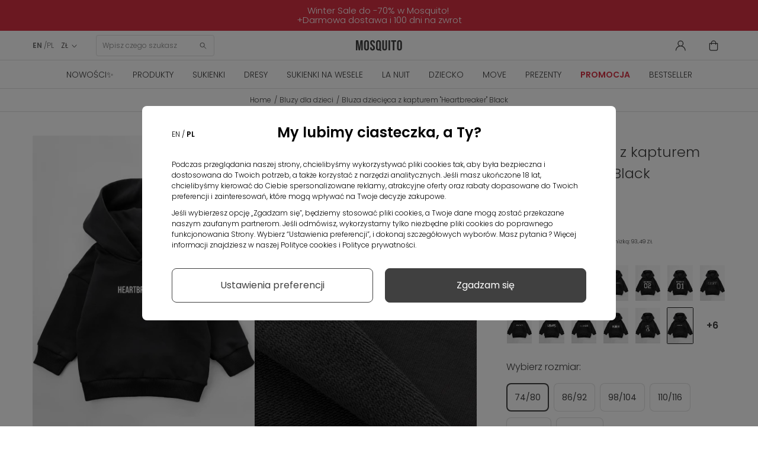

--- FILE ---
content_type: text/html; charset=utf-8
request_url: https://mosquito-sklep.pl/pl/bluzy-dla-dzieci/5004845-bluza-dziecieca-z-kapturem-heartbreaker-black.html
body_size: 37101
content:
<!DOCTYPE HTML>
<html  lang="pl-pl" >











<head>
  <link rel="preconnect" href="https://www.googletagmanager.com">
<link rel="preconnect" href="https://connect.facebook.net">
<link rel="preconnect" href="https://www.google-analytics.com">
<link rel="preconnect" href="https://www.facebook.com">
<link rel="preconnect" href="https://fonts.googleapis.com">
<link rel="preconnect" href="https://fonts.gstatic.com" crossorigin>
<link rel="preconnect" href="https://googleads.g.doubleclick.net">
<link rel="preload" as="font" href="https://cdnjs.cloudflare.com/ajax/libs/font-awesome/4.5.0/fonts/fontawesome-webfont.woff2" crossorigin="anonymous">
<link rel="preload" as="font" href="https://fonts.gstatic.com/s/poppins/v20/pxiByp8kv8JHgFVrLDz8Z1xlFQ.woff2" crossorigin="anonymous">
<link rel="preload" as="font" href="https://fonts.gstatic.com/s/poppins/v20/pxiEyp8kv8JHgFVrJJfecg.woff2" crossorigin="anonymous">
<link rel="preload" as="font" href="https://fonts.gstatic.com/s/poppins/v20/pxiByp8kv8JHgFVrLEj6Z1xlFQ.woff2" crossorigin="anonymous">
<link rel="preload" as="font" href="https://fonts.gstatic.com/s/poppins/v20/pxiByp8kv8JHgFVrLDz8Z1JlFc-K.woff2" crossorigin="anonymous">


    <style>
        /* latin-ext */
        @font-face {
            font-family: 'Poppins';
            font-style: normal;
            font-weight: 300;
            font-display: swap;
            src: url(https://fonts.gstatic.com/s/poppins/v20/pxiByp8kv8JHgFVrLDz8Z1JlFc-K.woff2) format('woff2');
            unicode-range: U+0100-02AF, U+0304, U+0308, U+0329, U+1E00-1E9F, U+1EF2-1EFF, U+2020, U+20A0-20AB, U+20AD-20CF, U+2113, U+2C60-2C7F, U+A720-A7FF;
        }
        /* latin */
        @font-face {
            font-family: 'Poppins';
            font-style: normal;
            font-weight: 300;
            font-display: swap;
            src: url(https://fonts.gstatic.com/s/poppins/v20/pxiByp8kv8JHgFVrLDz8Z1xlFQ.woff2) format('woff2');
            unicode-range: U+0000-00FF, U+0131, U+0152-0153, U+02BB-02BC, U+02C6, U+02DA, U+02DC, U+0304, U+0308, U+0329, U+2000-206F, U+2074, U+20AC, U+2122, U+2191, U+2193, U+2212, U+2215, U+FEFF, U+FFFD;
        }
        /* latin-ext */
        @font-face {
            font-family: 'Poppins';
            font-style: normal;
            font-weight: 400;
            font-display: swap;
            src: url(https://fonts.gstatic.com/s/poppins/v20/pxiEyp8kv8JHgFVrJJnecmNE.woff2) format('woff2');
            unicode-range: U+0100-02AF, U+0304, U+0308, U+0329, U+1E00-1E9F, U+1EF2-1EFF, U+2020, U+20A0-20AB, U+20AD-20CF, U+2113, U+2C60-2C7F, U+A720-A7FF;
        }
        /* latin */
        @font-face {
            font-family: 'Poppins';
            font-style: normal;
            font-weight: 400;
            font-display: swap;
            src: url(https://fonts.gstatic.com/s/poppins/v20/pxiEyp8kv8JHgFVrJJfecg.woff2) format('woff2');
            unicode-range: U+0000-00FF, U+0131, U+0152-0153, U+02BB-02BC, U+02C6, U+02DA, U+02DC, U+0304, U+0308, U+0329, U+2000-206F, U+2074, U+20AC, U+2122, U+2191, U+2193, U+2212, U+2215, U+FEFF, U+FFFD;
        }
        /* latin-ext */
        @font-face {
            font-family: 'Poppins';
            font-style: normal;
            font-weight: 600;
            font-display: swap;
            src: url(https://fonts.gstatic.com/s/poppins/v20/pxiByp8kv8JHgFVrLEj6Z1JlFc-K.woff2) format('woff2');
            unicode-range: U+0100-02AF, U+0304, U+0308, U+0329, U+1E00-1E9F, U+1EF2-1EFF, U+2020, U+20A0-20AB, U+20AD-20CF, U+2113, U+2C60-2C7F, U+A720-A7FF;
        }
        /* latin */
        @font-face {
            font-family: 'Poppins';
            font-style: normal;
            font-weight: 600;
            font-display: swap;
            src: url(https://fonts.gstatic.com/s/poppins/v20/pxiByp8kv8JHgFVrLEj6Z1xlFQ.woff2) format('woff2');
            unicode-range: U+0000-00FF, U+0131, U+0152-0153, U+02BB-02BC, U+02C6, U+02DA, U+02DC, U+0304, U+0308, U+0329, U+2000-206F, U+2074, U+20AC, U+2122, U+2191, U+2193, U+2212, U+2215, U+FEFF, U+FFFD;
        }
    </style>



<script data-keepinline>

   window.dataLayer = window.dataLayer || [];
	function gtag() {
		window.dataLayer.push(arguments);
	}
	const ext_advancedcookie_gtm = {
	  groups: {
		'base': ['ad_storage'],
		'analytics': ['analytics_storage'],
		'advertising': ['functionality_storage', 'ad_user_data','ad_personalization','personalization_storage'],
	  },
	  send: (with_default) => {
		let gtm = {
			ad_storage: 'denied',
			ad_user_data: 'denied',
			ad_personalization: 'denied',
			analytics_storage: 'denied',
			functionality_storage: 'denied',
			personalization_storage: 'denied',
			security_storage: 'granted',
			wait_for_update: 500,
		};
		
		if (with_default) {
			gtag('consent', 'default', {
				ad_storage: 'denied',
				ad_user_data: 'denied',
				ad_personalization: 'denied',
				analytics_storage: 'denied',
				functionality_storage: 'denied',
				personalization_storage: 'denied',
				security_storage: 'granted',
				wait_for_update: 500,			
			});		
		}
		
		delete gtm.wait_for_update;
		const cookie = ext_advancedcookie_gtm.getCookie('ext_AdvancedCookie');
		
		if (!cookie) {
			return;
		}
		
		const consents = [];
		const list = cookie.split(',');
		
		if (!list.length) {
			return;
		}
		
		for (i in list) {
			let x = list[i].split(':');
			consents[x[0]] = x[1] == 'true' ? 1 : 0;
		}
		
		for (group in ext_advancedcookie_gtm.groups) {
			if (ext_advancedcookie_gtm.groups[group].length && typeof(consents[group]) != 'undefined' && consents[group]) {
				ext_advancedcookie_gtm.groups[group].forEach(function(consent) {
					gtm[consent] = 'granted';
				});
			}
		};
		
		gtag('consent', 'update', gtm);
		gtag('set', 'url_passthrough', false);
		gtag('set', 'ads_data_redaction', true);
		console.log(gtm);
	  },
	  getCookie: (name) => {
		const value = `; ${document.cookie}`;
		const parts = value.split(`; ${name}=`);
		if (parts.length === 2) return parts.pop().split(';').shift();
		return false;
	  },
	}
	ext_advancedcookie_gtm.send(true);

</script>

<!-- KOD DATA LAYER  -->
 
 <script data-keepinline>
   window.dataLayer = window.dataLayer || [];
   dataLayer.push({
	'user_id' : ''
   });

  
</script>

 <script data-keepinline>
 
   window.dataLayer = window.dataLayer || [];
       dataLayer.push({
			'pageType' : 'Produkt',
			'userStatus' : 'Niezalogowany',
			'language' : 'pl'
		   });
 
</script>



    <template class="fname">

<script>
 
    (function(h,o,t,j,a,r){
        h.hj=h.hj||function(){(h.hj.q=h.hj.q||[]).push(arguments)};
        h._hjSettings={hjid:2550873,hjsv:6};
        a=o.getElementsByTagName('head')[0];
        r=o.createElement('script');r.async=1;
        r.src=t+h._hjSettings.hjid+j+h._hjSettings.hjsv;
        a.appendChild(r);
    })(window,document,'https://static.hotjar.com/c/hotjar-','.js?sv=');
	 
</script>
    </template>

<!-- KOD DATA LAYER DLA PRODUKTU  -->
 <script data-keepinline>
   window.dataLayer = window.dataLayer || [];
   dataLayer.push({
	'productCategory' : 'Bluzy dla dzieci'
   });

</script>



<!-- kod do zapisu historii przeglądania produktów do local storage -->
<script>

function zapiszProduktDoHistorii(nazwa, link, obrazek) {
  try {
    var historia = JSON.parse(localStorage.getItem("historiaProduktow")) || [];

    // Sprawdź, czy produkt już istnieje (po linku)
    if (!historia.some(function(p) { return p.link === link; })) {
      historia.unshift({ nazwa: nazwa, link: link, obrazek: obrazek });
      if (historia.length > 5) historia = historia.slice(0, 5);
      localStorage.setItem("historiaProduktow", JSON.stringify(historia));
      console.log("Zapisano do localStorage:", historia);
    } else {
      console.log("Produkt już istnieje w historii.");
    }
  } catch (e) {
    console.error("Błąd zapisu historii:", e);
  }
}

document.addEventListener("DOMContentLoaded", function () {
  if (document.body.id === 'product') {
    var naglowek = document.querySelector('h1[itemprop="name"]');
    var obrazek = document.querySelector('img[itemprop="image"]');

    if (naglowek && obrazek) {
      var nazwa = naglowek.innerText.trim();
      var src = obrazek.getAttribute('src');
      var link = window.location.href;

      zapiszProduktDoHistorii(nazwa, link, src);
    } else {
      console.warn("Nie znaleziono nagłówka lub obrazka.");
    }
  }
});

</script>
<!-- kod do zapisu historii przeglądania produktów do local storage -->


    <template class="fname">

<!-- Google Tag Manager -->
<script data-keepinline>(function(w,d,s,l,i){
    w[l]=w[l]||[];w[l].push({'gtm.start':
            new Date().getTime(),event:'gtm.js'});var f=d.getElementsByTagName(s)[0],
        j=d.createElement(s),dl=l!='dataLayer'?'&l='+l:'';j.async=true;j.src=
        'https://www.googletagmanager.com/gtm.js?id='+i+dl;f.parentNode.insertBefore(j,f);
    })(window,document,'script','dataLayer','GTM-54HWBHC');</script>
<!-- End Google Tag Manager -->

    </template>

<meta charset="utf-8">
<title>Dziecięca bluza dresowa czarna z kapturem - Mosquito</title>
      <meta name="theme-color" content="#121212">
    <meta name="robots" content="index,follow, max-image-preview:large" >
  <meta name="viewport" content="width=device-width, minimum-scale=0.25, initial-scale=1.0"/>
  <meta name="google-site-verification" content="SLo1Klxh7VPZOO39U4cgS4mj2O0JXpJzXyy386bySnc" />
  <meta name="facebook-domain-verification" content="w9nju5grte1ti5ppbeuti6ng26jzev" />
  <meta name="apple-mobile-web-app-capable" content="yes"/>
  <meta name="viewport" content="width=device-width, minimum-scale=1.0, maximum-scale=1.0, user-scalable=no">
<link rel="icon" type="image/vnd.microsoft.icon" href="/favicon.ico?1324977642">
<link rel="apple-touch-icon" sizes="180x180" href="/apple-touch-icon.png">
<link rel="icon" type="image/png" sizes="32x32" href="/favicon-32x32.png">
<link rel="icon" type="image/png" sizes="16x16" href="/favicon-16x16.png">
<link rel="manifest" href="/site.webmanifest">
<link rel="mask-icon" href="/safari-pinned-tab.svg" color="#5bbad5">
<meta name="msapplication-TileColor" content="#da532c">
<meta name="theme-color" content="#ffffff">
                    <link rel="stylesheet" href="https://mosquito-sklep.pl/themes/theme1452/cache/v_8060_c390d627e4b033598b4b2ec17495a5af_all.css" type="text/css" media="all"/>
                        <link rel="stylesheet" href="https://mosquito-sklep.pl/themes/theme1452/cache/v_8060_bb7a54e712d6129947fd3c01be3a9b7d_print.css" type="text/css" media="print"/>
                  <script type="text/javascript">
var CUSTOMIZE_TEXTFIELD = 1;
var FancyboxI18nClose = 'Zamknij';
var FancyboxI18nNext = 'Następny';
var FancyboxI18nPrev = 'Poprzedni';
var PS_CATALOG_MODE = false;
var TMHEADERACCOUNT_AVATAR = null;
var TMHEADERACCOUNT_DISPLAY_STYLE = 'onecolumn';
var TMHEADERACCOUNT_DISPLAY_TYPE = 'rightside';
var TMHEADERACCOUNT_FAPPID = null;
var TMHEADERACCOUNT_FAPPSECRET = null;
var TMHEADERACCOUNT_FSTATUS = '0';
var TMHEADERACCOUNT_GAPPID = null;
var TMHEADERACCOUNT_GAPPSECRET = null;
var TMHEADERACCOUNT_GREDIRECT = null;
var TMHEADERACCOUNT_GSTATUS = '0';
var TMHEADERACCOUNT_USE_AVATAR = '0';
var TMHEADERACCOUNT_USE_REDIRECT = '1';
var TMHEADERACCOUNT_VKAPPID = null;
var TMHEADERACCOUNT_VKAPPSECRET = null;
var TMHEADERACCOUNT_VKREDIRECT = null;
var TMHEADERACCOUNT_VKSTATUS = '0';
var ajax_allowed = true;
var ajaxsearch = true;
var allowBuyWhenOutOfStock = true;
var attribute_anchor_separator = '-';
var attributesCombinations = [{"id_attribute":"5000137","attribute":"74_80","id_attribute_group":"4","group":"rozmiar"},{"id_attribute":"5000138","attribute":"86_92","id_attribute_group":"4","group":"rozmiar"},{"id_attribute":"5000139","attribute":"98_104","id_attribute_group":"4","group":"rozmiar"},{"id_attribute":"5000140","attribute":"110_116","id_attribute_group":"4","group":"rozmiar"},{"id_attribute":"5000141","attribute":"122_128","id_attribute_group":"4","group":"rozmiar"},{"id_attribute":"5000142","attribute":"134_140","id_attribute_group":"4","group":"rozmiar"}];
var availableLaterValue = '';
var availableNowValue = '';
var baseDir = 'https://mosquito-sklep.pl/';
var baseUri = 'https://mosquito-sklep.pl/';
var combinations = {"5045316":{"attributes_values":{"4":"74\/80"},"attributes":[5000137],"price":0,"specific_price":{"id_specific_price":"5471196","id_specific_price_rule":"66","id_cart":"0","id_product":"0","id_shop":"1","id_shop_group":"0","id_currency":"0","id_country":"0","id_group":"0","id_customer":"0","id_product_attribute":"0","price":"-1.000000","from_quantity":"1","reduction":"0.150000","reduction_tax":"0","reduction_type":"percentage","from":"2025-12-25 20:00:00","to":"0000-00-00 00:00:00","score":"48"},"ecotax":0,"weight":0,"quantity":0,"reference":"ILM13","unit_impact":0,"minimal_quantity":"1","available_date":"1970-01-01","date_formatted":"1970-01-01","id_image":-1,"list":"'5000137'"},"5045317":{"attributes_values":{"4":"86\/92"},"attributes":[5000138],"price":0,"specific_price":{"id_specific_price":"5471196","id_specific_price_rule":"66","id_cart":"0","id_product":"0","id_shop":"1","id_shop_group":"0","id_currency":"0","id_country":"0","id_group":"0","id_customer":"0","id_product_attribute":"0","price":"-1.000000","from_quantity":"1","reduction":"0.150000","reduction_tax":"0","reduction_type":"percentage","from":"2025-12-25 20:00:00","to":"0000-00-00 00:00:00","score":"48"},"ecotax":0,"weight":0,"quantity":0,"reference":"ILM13","unit_impact":0,"minimal_quantity":"1","available_date":"1970-01-01","date_formatted":"1970-01-01","id_image":-1,"list":"'5000138'"},"5045318":{"attributes_values":{"4":"98\/104"},"attributes":[5000139],"price":0,"specific_price":{"id_specific_price":"5471196","id_specific_price_rule":"66","id_cart":"0","id_product":"0","id_shop":"1","id_shop_group":"0","id_currency":"0","id_country":"0","id_group":"0","id_customer":"0","id_product_attribute":"0","price":"-1.000000","from_quantity":"1","reduction":"0.150000","reduction_tax":"0","reduction_type":"percentage","from":"2025-12-25 20:00:00","to":"0000-00-00 00:00:00","score":"48"},"ecotax":0,"weight":0,"quantity":0,"reference":"ILM13","unit_impact":0,"minimal_quantity":"1","available_date":"1970-01-01","date_formatted":"1970-01-01","id_image":-1,"list":"'5000139'"},"5045319":{"attributes_values":{"4":"110\/116"},"attributes":[5000140],"price":0,"specific_price":{"id_specific_price":"5471196","id_specific_price_rule":"66","id_cart":"0","id_product":"0","id_shop":"1","id_shop_group":"0","id_currency":"0","id_country":"0","id_group":"0","id_customer":"0","id_product_attribute":"0","price":"-1.000000","from_quantity":"1","reduction":"0.150000","reduction_tax":"0","reduction_type":"percentage","from":"2025-12-25 20:00:00","to":"0000-00-00 00:00:00","score":"48"},"ecotax":0,"weight":0,"quantity":0,"reference":"ILM13","unit_impact":0,"minimal_quantity":"1","available_date":"1970-01-01","date_formatted":"1970-01-01","id_image":-1,"list":"'5000140'"},"5045320":{"attributes_values":{"4":"122\/128"},"attributes":[5000141],"price":0,"specific_price":{"id_specific_price":"5471196","id_specific_price_rule":"66","id_cart":"0","id_product":"0","id_shop":"1","id_shop_group":"0","id_currency":"0","id_country":"0","id_group":"0","id_customer":"0","id_product_attribute":"0","price":"-1.000000","from_quantity":"1","reduction":"0.150000","reduction_tax":"0","reduction_type":"percentage","from":"2025-12-25 20:00:00","to":"0000-00-00 00:00:00","score":"48"},"ecotax":0,"weight":0,"quantity":0,"reference":"ILM13","unit_impact":0,"minimal_quantity":"1","available_date":"1970-01-01","date_formatted":"1970-01-01","id_image":-1,"list":"'5000141'"},"5045321":{"attributes_values":{"4":"134\/140"},"attributes":[5000142],"price":0,"specific_price":{"id_specific_price":"5471196","id_specific_price_rule":"66","id_cart":"0","id_product":"0","id_shop":"1","id_shop_group":"0","id_currency":"0","id_country":"0","id_group":"0","id_customer":"0","id_product_attribute":"0","price":"-1.000000","from_quantity":"1","reduction":"0.150000","reduction_tax":"0","reduction_type":"percentage","from":"2025-12-25 20:00:00","to":"0000-00-00 00:00:00","score":"48"},"ecotax":0,"weight":0,"quantity":0,"reference":"ILM13","unit_impact":0,"minimal_quantity":"1","available_date":"1970-01-01","date_formatted":"1970-01-01","id_image":-1,"list":"'5000142'"}};
var combinationsFromController = {"5045316":{"attributes_values":{"4":"74\/80"},"attributes":[5000137],"price":0,"specific_price":{"id_specific_price":"5471196","id_specific_price_rule":"66","id_cart":"0","id_product":"0","id_shop":"1","id_shop_group":"0","id_currency":"0","id_country":"0","id_group":"0","id_customer":"0","id_product_attribute":"0","price":"-1.000000","from_quantity":"1","reduction":"0.150000","reduction_tax":"0","reduction_type":"percentage","from":"2025-12-25 20:00:00","to":"0000-00-00 00:00:00","score":"48"},"ecotax":0,"weight":0,"quantity":0,"reference":"ILM13","unit_impact":0,"minimal_quantity":"1","available_date":"1970-01-01","date_formatted":"1970-01-01","id_image":-1,"list":"'5000137'"},"5045317":{"attributes_values":{"4":"86\/92"},"attributes":[5000138],"price":0,"specific_price":{"id_specific_price":"5471196","id_specific_price_rule":"66","id_cart":"0","id_product":"0","id_shop":"1","id_shop_group":"0","id_currency":"0","id_country":"0","id_group":"0","id_customer":"0","id_product_attribute":"0","price":"-1.000000","from_quantity":"1","reduction":"0.150000","reduction_tax":"0","reduction_type":"percentage","from":"2025-12-25 20:00:00","to":"0000-00-00 00:00:00","score":"48"},"ecotax":0,"weight":0,"quantity":0,"reference":"ILM13","unit_impact":0,"minimal_quantity":"1","available_date":"1970-01-01","date_formatted":"1970-01-01","id_image":-1,"list":"'5000138'"},"5045318":{"attributes_values":{"4":"98\/104"},"attributes":[5000139],"price":0,"specific_price":{"id_specific_price":"5471196","id_specific_price_rule":"66","id_cart":"0","id_product":"0","id_shop":"1","id_shop_group":"0","id_currency":"0","id_country":"0","id_group":"0","id_customer":"0","id_product_attribute":"0","price":"-1.000000","from_quantity":"1","reduction":"0.150000","reduction_tax":"0","reduction_type":"percentage","from":"2025-12-25 20:00:00","to":"0000-00-00 00:00:00","score":"48"},"ecotax":0,"weight":0,"quantity":0,"reference":"ILM13","unit_impact":0,"minimal_quantity":"1","available_date":"1970-01-01","date_formatted":"1970-01-01","id_image":-1,"list":"'5000139'"},"5045319":{"attributes_values":{"4":"110\/116"},"attributes":[5000140],"price":0,"specific_price":{"id_specific_price":"5471196","id_specific_price_rule":"66","id_cart":"0","id_product":"0","id_shop":"1","id_shop_group":"0","id_currency":"0","id_country":"0","id_group":"0","id_customer":"0","id_product_attribute":"0","price":"-1.000000","from_quantity":"1","reduction":"0.150000","reduction_tax":"0","reduction_type":"percentage","from":"2025-12-25 20:00:00","to":"0000-00-00 00:00:00","score":"48"},"ecotax":0,"weight":0,"quantity":0,"reference":"ILM13","unit_impact":0,"minimal_quantity":"1","available_date":"1970-01-01","date_formatted":"1970-01-01","id_image":-1,"list":"'5000140'"},"5045320":{"attributes_values":{"4":"122\/128"},"attributes":[5000141],"price":0,"specific_price":{"id_specific_price":"5471196","id_specific_price_rule":"66","id_cart":"0","id_product":"0","id_shop":"1","id_shop_group":"0","id_currency":"0","id_country":"0","id_group":"0","id_customer":"0","id_product_attribute":"0","price":"-1.000000","from_quantity":"1","reduction":"0.150000","reduction_tax":"0","reduction_type":"percentage","from":"2025-12-25 20:00:00","to":"0000-00-00 00:00:00","score":"48"},"ecotax":0,"weight":0,"quantity":0,"reference":"ILM13","unit_impact":0,"minimal_quantity":"1","available_date":"1970-01-01","date_formatted":"1970-01-01","id_image":-1,"list":"'5000141'"},"5045321":{"attributes_values":{"4":"134\/140"},"attributes":[5000142],"price":0,"specific_price":{"id_specific_price":"5471196","id_specific_price_rule":"66","id_cart":"0","id_product":"0","id_shop":"1","id_shop_group":"0","id_currency":"0","id_country":"0","id_group":"0","id_customer":"0","id_product_attribute":"0","price":"-1.000000","from_quantity":"1","reduction":"0.150000","reduction_tax":"0","reduction_type":"percentage","from":"2025-12-25 20:00:00","to":"0000-00-00 00:00:00","score":"48"},"ecotax":0,"weight":0,"quantity":0,"reference":"ILM13","unit_impact":0,"minimal_quantity":"1","available_date":"1970-01-01","date_formatted":"1970-01-01","id_image":-1,"list":"'5000142'"}};
var contentOnly = false;
var currency = {"id":2,"name":"Zloty","iso_code":"PLN","iso_code_num":"985","sign":"Z\u0141","blank":"1","conversion_rate":"1.000000","deleted":"0","format":"2","decimals":"1","active":"1","prefix":"","suffix":" Z\u0141","id_shop_list":null,"force_id":false};
var currencyBlank = 1;
var currencyFormat = 2;
var currencyRate = 1;
var currencySign = 'ZŁ';
var currentDate = '2026-01-21 11:38:19';
var customerGroupWithoutTax = false;
var customizationFields = false;
var customizationIdMessage = 'Dostosowywanie #';
var cvSizesTableAjaxUrl = 'https://mosquito-sklep.pl/pl/module/cv_size_table/ajax';
var default_eco_tax = 0;
var delete_txt = 'Usuń';
var displayDiscountPrice = '0';
var displayList = false;
var displayPrice = 0;
var doesntExist = 'This combination does not exist for this product. Please select another combination.';
var doesntExistNoMore = 'This product is no longer in stock';
var doesntExistNoMoreBut = 'with those attributes but is available with others.';
var ecotaxTax_rate = 0;
var ext_productcomment_api_url = 'https://mosquito-sklep.pl/pl/module/ext_productcomment/api';
var fieldRequired = 'Please fill in all the required fields before saving your customization.';
var freeProductTranslation = 'Za darmo!';
var freeShippingTranslation = 'Darmowa dostawa';
var generated_date = 1768991899;
var groupReduction = 0;
var group_reduction = 0;
var hasDeliveryAddress = false;
var highDPI = true;
var idDefaultImage = 5022420;
var id_lang = 7;
var id_product = 5004845;
var img_dir = 'https://mosquito-sklep.pl/themes/theme1452/img/';
var img_prod_dir = 'https://mosquito-sklep.pl/img/p/';
var img_ps_dir = 'https://mosquito-sklep.pl/img/';
var instantsearch = false;
var isGuest = 0;
var isLogged = 0;
var isMobile = false;
var jolisearch = {"amb_joli_search_action":"https:\/\/mosquito-sklep.pl\/pl\/module\/ambjolisearch\/jolisearch","amb_joli_search_link":"https:\/\/mosquito-sklep.pl\/pl\/module\/ambjolisearch\/jolisearch","amb_joli_search_controller":"jolisearch","blocksearch_type":"top","show_cat_desc":0,"ga_acc":0,"id_lang":7,"url_rewriting":1,"use_autocomplete":2,"minwordlen":3,"l_products":"Products","l_manufacturers":"Manufacturers","l_suppliers":"Suppliers","l_categories":"Categories","l_no_results_found":"Nie znaleziono \u017cadnych produkt\u00f3w","l_more_results":"More results \u00bb","ENT_QUOTES":3,"search_ssl":true,"self":"\/home\/mosquitosklep\/public_html\/mosquito-sklep\/modules\/ambjolisearch","position":{"my":"center top","at":"center bottom","collision":"fit none"},"classes":"ps16 centered-list","display_manufacturer":null,"display_supplier":null,"display_category":null,"theme":"finder"};
var jqZoomEnabled = false;
var maxQuantityToAllowDisplayOfLastQuantityMessage = 0;
var minimalQuantity = 1;
var newsletterAjaxUrl = 'https://mosquito-sklep.pl/pl/module/blocknewsletter/ajax';
var newsletterIncorrectEmail = 'Nieprawidłowy adres email';
var noTaxForThisProduct = false;
var oosHookJsCodeFunctions = [];
var page_name = 'product';
var pagespeed_enabled = true;
var placeholder_blocknewsletter = 'Wpisz swój email';
var priceDisplayMethod = 0;
var priceDisplayPrecision = 2;
var productAvailableForOrder = true;
var productBasePriceTaxExcl = 89.422764;
var productBasePriceTaxExcluded = 89.422764;
var productBasePriceTaxIncl = 109.99;
var productColumns = '1';
var productHasAttributes = true;
var productPrice = 93.4915;
var productPriceTaxExcluded = 89.422764;
var productPriceTaxIncluded = 109.99;
var productPriceWithoutReduction = 109.99;
var productReference = 'ILM13';
var productShowPrice = true;
var productUnitPriceRatio = 0;
var product_fileButtonHtml = 'Choose File';
var product_fileDefaultHtml = 'No file selected';
var product_specific_price = {"id_specific_price":"5471196","id_specific_price_rule":"66","id_cart":"0","id_product":"0","id_shop":"1","id_shop_group":"0","id_currency":"0","id_country":"0","id_group":"0","id_customer":"0","id_product_attribute":"0","price":"-1.000000","from_quantity":"1","reduction":"0.150000","reduction_tax":"0","reduction_type":"percentage","from":"2025-12-25 20:00:00","to":"0000-00-00 00:00:00","score":"48"};
var quantitiesDisplayAllowed = false;
var quantityAvailable = 0;
var quickView = false;
var reduction_percent = 15;
var reduction_price = 0;
var removingLinkText = 'usuń ten produkt z koszyka';
var roundMode = 2;
var specific_currency = false;
var specific_price = -1;
var static_token = 'feaffbc57a4ef508307e31396a2f4996';
var stock_management = 1;
var taxRate = 23;
var token = 'feaffbc57a4ef508307e31396a2f4996';
var upToTxt = 'Up to';
var uploading_in_progress = 'Uploading in progress, please be patient.';
var use_tm_ajax_search = false;
var use_tm_instant_search = false;
var usingSecureMode = true;
</script>

          <script src="https://mosquito-sklep.pl/themes/theme1452/cache/v_5204_06f25ef9cf6ce07f2b19610eb5efa0ef.js"></script>
        
<script type="text/javascript">
	
		var psv = 1.6;
		var default_template = Boolean();
		var instagram_link_type = "page";
		var hide_accessories = Boolean();
		var language_is_rtl = Boolean(0);
	
</script><link rel="canonical" href="https://mosquito-sklep.pl/pl/bluzy-dla-dzieci/5004845-bluza-dziecieca-z-kapturem-heartbreaker-black.html">
<link rel="alternate" href="https://mosquito-sklep.pl/en/sweatshirt/5004845-black-kids-hoodie-heartbreaker.html" hreflang="en-us">
<link rel="alternate" href="https://mosquito-sklep.pl/pl/bluzy-dla-dzieci/5004845-bluza-dziecieca-z-kapturem-heartbreaker-black.html" hreflang="pl-pl">
<link rel="alternate" href="https://mosquito-sklep.pl/pl/bluzy-dla-dzieci/5004845-bluza-dziecieca-z-kapturem-heartbreaker-black.html" hreflang="x-default">

    <script>
        var prefix = '';
        var sufix = '';
        function getURLParameter(url, name) {
            return (RegExp(name + '=' + '(.+?)(&|$)').exec(url)||[,null])[1];
        }

        

        
        
        
        

                        
                
                                    $(document).ready(function(){
                    $('.ajax_add_to_cart_button, .cart_quantity_up').click(function(){
                                                var idp = prefix+getURLParameter($(this).attr('href'),'id_product')+sufix;
                                                var productPrice = $(this).parents('.product-container').find('.product-price').html();
                        if (productPrice == undefined) {
                            var productPrice = $(this).parents('li').find('.price').html();
                        }
                        if (productPrice == undefined) {
                            var productPrice = 0.000;
                        }
                        productPrice = productPrice.replace(/[^\d.\,-]/g, '');
                        productPrice = productPrice.replace(',','.');
                        if (productPrice[productPrice.length-1] === ".")
                        {
                            productPrice = productPrice.slice(0, -1);
                        }

                    });
                });
                                    $(document).ready(function(){
                        $('#add_to_cart').click(function(){
                            var productPagePrice = 93.49;
                            if (productPagePrice == undefined) {
                                var productPagePrice = 0.000;
                            }

                            if (productPagePrice[productPagePrice.length-1] === ".")
                            {
                                productPagePrice = productPagePrice.slice(0, -1);
                            }

                            fbq('track', 'AddToCart', {content_ids: prefix+5004845+sufix, content_type: 'product', value: 93.49, currency: 'PLN'});
                        });
                    });
                                    
                
    </script>

<script>var ext_advancedcookie_settings = {'active': 0};var ext_advancedcookie_ajax = 'https://mosquito-sklep.pl/pl/module/ext_advancedcookie/ajax';</script><script>function ext_advancedcookie_edrone() { window._edrone = window._edrone || {}; _edrone.app_id="5d70ce134f350";  _edrone.platform = "prestashop";
  _edrone.action_type = "other";
$(document).ready(function() {
  setTimeout(function () {
    (function (srcjs) {
      window._edrone_send_handler = function () {

        _edrone.first_run = false;
        var request = new XMLHttpRequest();
        var url = _edrone.edrone_ajax_shop_url ? _edrone.edrone_ajax_shop_url : window.location.origin
        request.open('GET', url + '/index.php?fc=module&module=edrone&controller=edroneUserSessionData', true);
        request.onreadystatechange = function () {
          if (this.readyState === 4) {
            if (this.status >= 200 && this.status < 400) {
              var data = JSON.parse(this.responseText);
              window._edrone.app_id = data.app_id;
              window._edrone.email = data.email;
              window._edrone.first_name = data.first_name;
              window._edrone.last_name = data.last_name;
              window._edrone.country = data.country;
              window._edrone.version = data.version;
              window._edrone.platform_version = data.platform_version;
              window._edrone.shop_lang = data.shop_lang;
              window._edrone.init();
            }
          }
        };
        request.send();
        request = null;
      }
      var doc = document.createElement("script");
      doc.type = "text/javascript";
      doc.async = true;
      doc.src = ("https:" == document.location.protocol ? "https:" : "http:") + srcjs;
      var s = document.getElementsByTagName("script")[0];
      s.parentNode.insertBefore(doc, s);
    })("//d3bo67muzbfgtl.cloudfront.net/edrone_2_0.js");
  }, 2000);
});
_edrone.product_titles="Bluza+dzieci%C4%99ca+z+kapturem+%27%27Heartbreaker%22+Black"
_edrone.product_images="http%3A%2F%2Fmosquito-sklep.pl%2Fimg%2Fp%2F5%2F0%2F2%2F2%2F4%2F2%2F0%2F5022420.jpg"
_edrone.product_images="http%3A%2F%2Fmosquito-sklep.pl%2Fimg%2Fp%2F5%2F0%2F2%2F2%2F4%2F2%2F0%2F5022420.jpg"
_edrone.product_ids="5004845"
_edrone.product_skus="ILM13"
_edrone.product_category_ids="22~60~64~360~361~365~373~387~389~391~405~412~421~424"
_edrone.product_category_names="Produkty%7EUbranka+dla+dzieci%7EBluzy+dla+dzieci%7EUbranka+dla+niemowl%C4%85t%7EUbranka+dla+ch%C5%82opc%C3%B3w%7EKomplety+dzieci%C4%99ce%7EBluzy+dla+ch%C5%82opc%C3%B3w%7EDresy+dzieci%C4%99ce%7EDresy+dla+ch%C5%82opc%C3%B3w%7ENowo%C5%9Bci+Ilovemilk%7EBlack+Friday+2025%7EWszystkie+produkty%7EPrezenty%7EPrezent+dla+dziecka"
_edrone.product_urls="https%3A%2F%2Fmosquito-sklep.pl%2Fpl%2Fbluzy-dla-dzieci%2F5004845-bluza-dziecieca-z-kapturem-heartbreaker-black.html"
_edrone.action_type="product_view"
if (typeof(ajaxCart) === "object") {
  ajaxCart.newAdd = ajaxCart.add;
  ajaxCart.add = function(idProduct, idCombination, addedFromProductPage, callerElement, quantity, whishlist) {
    $("body").ajaxComplete(function(e, xhr, options) {
      var url = _edrone.edrone_ajax_shop_url ? _edrone.edrone_ajax_shop_url : window.location.origin
      $(e.currentTarget).unbind("ajaxComplete");
      $.ajax({
        url: url + "/index.php?fc=module&module=edrone&controller=edroneAddToCartAjax",
        dataType: "json"
      }).done(function(data) {
        try {
          _edrone.action_type = data.action_type;
          _edrone.product_category_ids = data.product_category_ids;
          _edrone.product_category_names = data.product_category_names;
          _edrone.product_ids = data.product_ids;
          _edrone.product_images = data.product_images;
          _edrone.product_skus = data.product_skus;
          _edrone.product_titles = data.product_titles;
          _edrone.init();
        } catch (e) {
          console.log("Failed to get product data.");
        }
      })
    })
    ajaxCart.newAdd(idProduct, idCombination, addedFromProductPage, callerElement, quantity, whishlist);
  }
}
}</script><script defer type="text/javascript">/*
 *
 *  2007-2024 PayPal
 *
 *  NOTICE OF LICENSE
 *
 *  This source file is subject to the Academic Free License (AFL 3.0)
 *  that is bundled with this package in the file LICENSE.txt.
 *  It is also available through the world-wide-web at this URL:
 *  http://opensource.org/licenses/afl-3.0.php
 *  If you did not receive a copy of the license and are unable to
 *  obtain it through the world-wide-web, please send an email
 *  to license@prestashop.com so we can send you a copy immediately.
 *
 *  DISCLAIMER
 *
 *  Do not edit or add to this file if you wish to upgrade PrestaShop to newer
 *  versions in the future. If you wish to customize PrestaShop for your
 *  needs please refer to http://www.prestashop.com for more information.
 *
 *  @author 2007-2024 PayPal
 *  @author 202 ecommerce <tech@202-ecommerce.com>
 *  @copyright PayPal
 *  @license http://opensource.org/licenses/osl-3.0.php Open Software License (OSL 3.0)
 *
 */


    

function updateFormDatas()
{
	var nb = $('#quantity_wanted').val();
	var id = $('#idCombination').val();

	$('.paypal_payment_form input[name=quantity]').val(nb);
	$('.paypal_payment_form input[name=id_p_attr]').val(id);
}
	
$(document).ready( function() {
    
		var baseDirPP = baseDir.replace('http:', 'https:');
		
	if($('#in_context_checkout_enabled').val() != 1)
	{
        $(document).on('click','#payment_paypal_express_checkout', function() {
			$('#paypal_payment_form_cart').submit();
			return false;
		});
	}


	var jquery_version = $.fn.jquery.split('.');
	if(jquery_version[0]>=1 && jquery_version[1] >= 7)
	{
		$('body').on('submit',".paypal_payment_form", function () {
			updateFormDatas();
		});
	}
	else {
		$('.paypal_payment_form').live('submit', function () {
			updateFormDatas();
		});
	}

	function displayExpressCheckoutShortcut() {
		var id_product = $('input[name="id_product"]').val();
		var id_product_attribute = $('input[name="id_product_attribute"]').val();
		$.ajax({
			type: "GET",
			url: baseDirPP+'/modules/paypal/express_checkout/ajax.php',
			data: { get_qty: "1", id_product: id_product, id_product_attribute: id_product_attribute },
			cache: false,
			success: function(result) {
				if (result == '1') {
					$('#container_express_checkout').slideDown();
				} else {
					$('#container_express_checkout').slideUp();
				}
				return true;
			}
		});
	}

	$('select[name^="group_"]').change(function () {
		setTimeout(function(){displayExpressCheckoutShortcut()}, 500);
	});

	$('.color_pick').click(function () {
		setTimeout(function(){displayExpressCheckoutShortcut()}, 500);
	});

    if($('body#product').length > 0) {
        setTimeout(function(){displayExpressCheckoutShortcut()}, 500);
    }
	
	
			

	var modulePath = 'modules/paypal';
	var subFolder = '/integral_evolution';

	var fullPath = baseDirPP + modulePath + subFolder;
	var confirmTimer = false;
		
	if ($('form[target="hss_iframe"]').length == 0) {
		if ($('select[name^="group_"]').length > 0)
			displayExpressCheckoutShortcut();
		return false;
	} else {
		checkOrder();
	}

	function checkOrder() {
		if(confirmTimer == false)
			confirmTimer = setInterval(getOrdersCount, 1000);
	}

	});


</script>
        

  			<meta property="og:image" content="https://mosquito-sklep.pl/5022420-thickbox_default2x/bluza-dziecieca-z-kapturem-heartbreaker-black.webp">
		<meta property="og:title" content="Dziecięca bluza dresowa czarna z kapturem - Mosquito">
		<meta property="product:condition" content="new">
		<meta property="product:price:amount" content="93.49">
		<meta property="product:price:currency" content="PLN">
		<meta property="product:retailer_item_id" content="5004845">
		<meta property="product:brand" content="Mosquito">
		<meta property="og:url" content="https://mosquito-sklep.pl/pl/bluzy-dla-dzieci/5004845-bluza-dziecieca-z-kapturem-heartbreaker-black.html">
		<meta property="og:description" content="">

	       


</head>
<body id="product"   class="product product-5004845 product-bluza-dziecieca-z-kapturem-heartbreaker-black category-64 category-bluzy-dla-dzieci ilovemilkCategory hide-left-column hide-right-column lang_pl  one-column  ">


<noscript><iframe src="https://www.googletagmanager.com/ns.html?id=GTM-54HWBHC" height="0" width="0"
                  style="display:none;visibility:hidden"></iframe></noscript>


      
    
                                
    <div id="page" class="glownyc">
      <div class="page-header-wrapper">
        <header id="header">
		<div id="cvTextSlider" >
		<div class="slider container" >
							<div class="textSlide textSlide-15" style=" text-decoration:none;">
											<p><span>Winter Sale do -70% w Mosquito! <br /> +Darmowa dostawa i 100 dni na zwrot</span></p>
									</div>
					</div>
		<span class="tmha-close-btn" style="display:none"></span>
	</div>


				<div class="header-container">
		<section class="top-header-row">
							<div class="top-header-row-left">
					<div class="button-menu-rwd">
						<svg viewBox="0 0 20.313 20.538" class="svg-menu-dims" width="21" height="21">
							<use xlink:href="/themes/theme1452/svg/sprite.defs.svg?v=251204#menu"></use>
						</svg>
					</div>
					  <script type="text/javascript">
    function setCurency(id_currency, adres) {
      $.ajax({
        type: 'POST',
        headers: { "cache-control": "no-cache" },
        url: baseDir + 'index.php' + '?rand=' + new Date().getTime(),
        data: 'controller=change-currency&id_currency=' + parseInt(id_currency),
        success: function(msg) {
          window.location = adres;
        }
      });
    }
  </script>
  <div id="_desktop_languages">
    <div id="languages-block-top" class="languages-block">
                                              <a href="https://mosquito-sklep.pl/en/sweatshirt/5004845-black-kids-hoodie-heartbreaker.html" class="noactivelang"
              onClick="setCurency(3,'https://mosquito-sklep.pl/en/sweatshirt/5004845-black-kids-hoodie-heartbreaker.html')"
              title="English (English)" rel="alternate"
              hreflang="en">
                                    <span class=" activelang">en</span>
                    </a>
                                  <span class="">/pl</span>
                    </div>
  </div>
<!-- Block currencies module -->
  <div id="_desktop_currencies">
    <div id="currencies-block-top">
      <form id="setCurrency" action="/pl/bluzy-dla-dzieci/5004845-bluza-dziecieca-z-kapturem-heartbreaker-black.html" method="post">
        <div class="dropdown_toggle current">
          <input type="hidden" name="id_currency" id="id_currency" value=""/>
          <input type="hidden" name="SubmitCurrency" value="" />
                                                                                                                                                                                                                                                  <span>ZŁ</span>                  </div>
        <ul id="first-currencies" class="currencies_ul toogle_content">
                                                              <li >
                <a href="javascript:setCurrency(11);" rel="nofollow" title="Česk&aacute; koruna (CZK)">
                  Kč
                </a>
              </li>
                                                              <li >
                <a href="javascript:setCurrency(5);" rel="nofollow" title="Dolar australijski (AUD)">
                  AUD
                </a>
              </li>
                                                              <li >
                <a href="javascript:setCurrency(6);" rel="nofollow" title="Dolar kanadyjski (CAD)">
                  CAD
                </a>
              </li>
                                                              <li >
                <a href="javascript:setCurrency(1);" rel="nofollow" title="Dollar (USD)">
                  $
                </a>
              </li>
                                                              <li >
                <a href="javascript:setCurrency(3);" rel="nofollow" title="Euro (EUR)">
                   €
                </a>
              </li>
                                                              <li >
                <a href="javascript:setCurrency(4);" rel="nofollow" title="Funt brytyjski (GBP)">
                  £
                </a>
              </li>
                                                              <li >
                <a href="javascript:setCurrency(9);" rel="nofollow" title="Korona duńska (DKK)">
                  DKK
                </a>
              </li>
                                                              <li >
                <a href="javascript:setCurrency(10);" rel="nofollow" title="Korona norweska (NOK)">
                  NOK
                </a>
              </li>
                                                              <li >
                <a href="javascript:setCurrency(8);" rel="nofollow" title="Korona szwedzka (SEK)">
                  SEK
                </a>
              </li>
                                                              <li >
                <a href="javascript:setCurrency(7);" rel="nofollow" title="Rubel (RUB)">
                  RUB
                </a>
              </li>
                                                              <li class="selected">
                <a href="javascript:setCurrency(2);" rel="nofollow" title="Zloty (PLN)">
                  ZŁ
                </a>
              </li>
                  </ul>
      </form>
    </div>
  </div>
<!-- /Block currencies module --><div class="tm-search-wrap">

	<div class="tmsearch-canvas" id="wyszukaj">

		<div id="tmsearch">
			<form id="tmsearchbox" method="get" action="https://mosquito-sklep.pl/pl/tmsearch">

				<input class="tm_search_query form-control" type="text" id="tm_search_query" name="s"
					placeholder="Wpisz czego szukasz" value="" />

				<button type="submit" class="btn" name="znajdz">
					<svg class="svg-search-dims" width="28" height="28" viewBox="0 0 28 28">
						<use xlink:href="/themes/theme1452/svg/sprite.defs.svg?v=251204#search"></use>
					</svg>
				</button>

			</form>


		</div>

	</div>

</div>
				</div>
						<div class="header_logo">
				<a href="https://mosquito-sklep.pl/"
      title="Mosquito">
                  <div id="logo-header-container">
                                          <svg viewBox="0 0 54 33.76" class="svg-logo_new-dims logo-ilm">
                              <use xlink:href="/themes/theme1452/svg/sprite.defs.svg?v=251204#logo_new"></use>
                        </svg>
                              </div>
      </a>
			</div>
							<div class="top-header-row-right">
					<div id="buttonSearch" class="item" onclick="logEventBelkaDolna('Szukaj'); return false;">
						<svg viewBox="0 0 24 25" class="svg-search-dims" width="24" height="24">
							<use xlink:href="/themes/theme1452/svg/sprite.defs.svg?v=251204#search"></use>
						</svg>
					</div>
					
<div id="header-login">
  <div class="is-logged">
    <div class="current tm_header_user_info">
      <a href="https://mosquito-sklep.pl/pl/my-account">
        <svg viewBox="0 0 24 24" class="svg-konto-dims" width="24" height="24">
          <use xlink:href="/themes/theme1452/svg/sprite.defs.svg?v=251204#icon-user"></use>
        </svg>
      </a>
    </div>
  </div>
</div>
<!-- MODULE Block cart -->

<div class="shopping_cart">

	<a href="https://mosquito-sklep.pl/pl/order"
		title="Pokaż mój koszyk" rel="nofollow">
		<svg viewBox="0 0 24 24" class="svg-koszyk-dims" width="24" height="24">
			<use xlink:href="/themes/theme1452/svg/sprite.defs.svg?v=251204#koszyk"></use>
		</svg>
		
			<span class="ajax_cart_quantity"></span>
		

		<span class="ajax_cart_no_product"></span>
			</a>
			<div class="cart_block block">
			<div class="block_content">
				<!-- block list of products -->
				<div
					class="cart_block_list">
										<div class="cart_block_no_products">
						<svg viewBox="0 0 180 180" class="svg-cart-dims" width="180" height="180">
							<use xlink:href="/themes/theme1452/svg/sprite.defs.svg?v=251204#cart"></use>
						</svg>
						<p class="first-line">W Twoim koszyku brakuje produkt&oacute;w.</p>
					</div>
															<div class="cart-prices" style="display:none;">
																								<div class="cart-prices-line first-line">
							<span>Dostawa:</span>
							<span class="cart_block_shipping_cost ">
								<s> 14,90zł </s>&nbsp; 0 zł
							</span>
						</div>
						<div class="cart-prices-line last-line">
							<span>Razem:</span>
							<span class="price cart_block_total ajax_block_cart_total">0,00 ZŁ</span>
						</div>
					</div>

					<p class="cart-buttons" style="display:none;">
						<a id="button_order_cart" class="btn btn-default btn-sm icon-right"
							href="https://mosquito-sklep.pl/pl/order"
							title="Przejdż do koszyka" rel="nofollow">
							<span>
								Przejdż do koszyka
							</span>
						</a>
					</p>
					
				</div>
			</div>
		</div>
		<!-- .cart_block -->
	</div>

	<div id="layer_cart">
		<div class="clearfix">

			<div class="modal-header d-block d-md-none">
				<p class="modal-title">Dodano do koszyka</p>
				<button type="button" class="cross" id="_mobile_layerCartClose"></button>
			</div>

			<button type="button" class="cross d-none d-md-flex" id="_desktop_layerCartClose">
				<svg width="15" height="14" viewBox="0 0 15 14" fill="none" xmlns="http://www.w3.org/2000/svg">
						<path d="M13.6089 1.14014L1.01514 12.7651" stroke="#404040" stroke-width="1.25" stroke-linecap="round" stroke-linejoin="round"/>
						<path d="M1.01514 1.14014L13.6089 12.7651" stroke="#404040" stroke-width="1.25" stroke-linecap="round" stroke-linejoin="round"/>
				</svg>
			</button>

			<div class="row">
				<div class="layer_cart_product col-xs-12 col-md-5" id="_desktop_layerCartImage">
					<div class="product-image-container layer_cart_img"></div>
				</div>
				<div class="layer_cart_cart col-xs-12 col-md-7">
					<div class="layer_cart_cart_wrapper">

						<div class="d-block d-md-none layer_cart_mobile_product-wrapper">
							<div class="row">
								<div class="layer_cart_product col-xs-4" id="_mobile_layerCartImage"></div>
								<div id="_mobile_layerCartProduct" class="col-xs-8"></div>
							</div>
						</div>

						<div id="_desktop_layerCartProduct">

							<div class="layer_cart_product_info">
								<span id="layer_cart_product_title" class="product-name"></span>
							</div>

							<div id="layer_cart_product_attributes" class="layer_cart_row layer_cart_row_product-atributes"></div>

							<div class="layer_cart_row layer_cart_row_price">
								<span id="layer_cart_product_price"></span>
							</div>

						</div>

						<div class="layer_cart_row layer_cart_row_shipping">
							<span class="dark">
								Dostawa:
							</span>
							<span class="">
								<s> 14,90zł </s>&nbsp; 0 zł
							</span>
						</div>

						<div class="layer_cart_row layer_cart_row_sum">
							<span class="dark">
								Razem
							</span>
							<strong class="ajax_block_cart_total">
															</strong>
						</div>

						<div class="button-container">

							<a class="btn btn-primary btn-md " href="https://mosquito-sklep.pl/pl/order"
								title="Przejdż do koszyka" rel="nofollow" id="btngocart">
								<span>
									Przejdż do koszyka
								</span>
								<svg width="8" height="14" viewBox="0 0 8 14" fill="none" xmlns="http://www.w3.org/2000/svg">
									<path d="M0.695801 1.19482L6.6958 7.19482L0.695801 13.1948" stroke="white" stroke-linecap="round" stroke-linejoin="round"/>
								</svg>
							</a>

							<span class="continue btn btn-default btn-md" title="Wróć do sklepu">
								<span>
									Wróć do sklepu
								</span>
							</span>

						</div>
					</div>
				</div>
			</div>
		</div>

		<div class="overlay"></div>

	</div>
	<!-- #layer_cart -->


<!-- /MODULE Block cart -->

				</div>
					</section>
												<div class="header-menu hidden-md-down"><ul id="menu-top"><li class="menu-item-lvl-1 "><a href="https://mosquito-sklep.pl/pl/19-nowosci"title="Nowości✨">Nowości✨</a></li><li class="menu-item-ul menu-item-lvl-1 "><a href="https://mosquito-sklep.pl/pl/22-produkty"title="Produkty">Produkty</a><div class="submenu"><div class="submenu-container"><div class="container"><div class="row"><div class="submenu-columns"><div class="column first"><ul class=""><li><a href="https://mosquito-sklep.pl/pl/16-sukienki"title="">Sukienki</a></li><li><a href="https://mosquito-sklep.pl/pl/77-sukienki-na-wesele"title="">Sukienki na wesele</a></li><li><a href="https://mosquito-sklep.pl/pl/29-bluzy"title="">Bluzy damskie</a></li><li><a href="https://mosquito-sklep.pl/pl/231-dresy"title="">Dresy</a></li><li><a href="https://mosquito-sklep.pl/pl/343-basic"title="">Basic</a></li><li><a href="https://mosquito-sklep.pl/pl/411-jeans"title="">Jeans</a></li><li><a href="https://mosquito-sklep.pl/pl/18-kurtki-plaszcze"title="">Kurtki & Płaszcze</a></li></ul></div><div class="column"><ul class=""><li><a href="https://mosquito-sklep.pl/pl/24-spodnie"title="">Spodnie</a></li><li><a href="https://mosquito-sklep.pl/pl/17-marynarki"title="">Marynarki</a></li><li><a href="https://mosquito-sklep.pl/pl/173-spodnie-dresowe"title="">Spodnie dresowe</a></li><li><a href="https://mosquito-sklep.pl/pl/410-spodnie-jeansowe"title="">Spodnie jeansowe</a></li><li><a href="https://mosquito-sklep.pl/pl/21-swetry-damskie"title="">Swetry damskie</a></li><li><a href="https://mosquito-sklep.pl/pl/401-czapki-i-szaliki-damskie"title="">Czapki i szaliki damskie</a></li></ul></div><div class="column"><ul class=""><li><a href="https://mosquito-sklep.pl/pl/329-komplety-damskie"title="">Komplety damskie</a></li><li><a href="https://mosquito-sklep.pl/pl/46-kombinezony"title="">Kombinezony</a></li><li><a href="https://mosquito-sklep.pl/pl/289-bezrekawniki-damskie"title="">Bezrękawniki</a></li><li><a href="https://mosquito-sklep.pl/pl/15-spodnice"title="">Spódnice</a></li><li><a href="https://mosquito-sklep.pl/pl/25-bluzki-topy"title="">Bluzki & Topy</a></li><li><a href="https://mosquito-sklep.pl/pl/408-muslinowe-komplety-letnie"title="">Muślinowe komplety letnie</a></li></ul></div><div class="column last"><ul class=""><li><a href="https://mosquito-sklep.pl/pl/266-mezczyzni"title="">Mężczyźni</a></li><li><a href="https://mosquito-sklep.pl/pl/281-move"title="">Mosquito Move</a></li><li><a href="https://mosquito-sklep.pl/pl/282-legginsy-damskie"title="">Legginsy Damskie</a></li><li><a href="https://mosquito-sklep.pl/pl/283-topy-damskie"title="">Topy sportowe</a></li><li><a href="https://mosquito-sklep.pl/pl/47-koszulki"title="">Koszulki</a></li><li><a href="https://mosquito-sklep.pl/pl/291-szorty-damskie"title="">Szorty damskie</a></li><li><a href="https://mosquito-sklep.pl/pl/293-ubranka-dla-psow"title="">Ubranka dla psów</a></li></ul></div></div></div></div></div></div></li><li class="menu-item-ul menu-item-lvl-1 "><a href="https://mosquito-sklep.pl/pl/16-sukienki"title="Sukienki">Sukienki</a><div class="submenu"><div class="submenu-container"><div class="container"><div class="row"><div class="submenu-columns"><div class="column first"><ul class=""><li><spantitle="Okazje"class="h">Okazje</span></li><li><a href="https://mosquito-sklep.pl/pl/119-sukienki-na-sylwestra"title="Okazje">Sukienki na sylwestra</a></li><li><a href="https://mosquito-sklep.pl/pl/101-sukienki-wieczorowe"title="Okazje">Sukienki wieczorowe</a></li><li><a href="https://mosquito-sklep.pl/pl/259-sukienki-na-18"title="Okazje">Sukienki na 18</a></li><li><a href="https://mosquito-sklep.pl/pl/136-sukienki-na-impreze"title="Okazje">Sukienki na imprezę</a></li><li><a href="https://mosquito-sklep.pl/pl/137-sukienki-do-pracy"title="Okazje">Sukienki do pracy</a></li><li><a href="https://mosquito-sklep.pl/pl/297-sukienki-na-randke"title="Okazje">Sukienki na randkę</a></li><li><a href="https://mosquito-sklep.pl/pl/331-sukienki-na-swieta"title="Okazje">Sukienki na święta</a></li></ul></div><div class="column"><ul class="off"><li><spantitle=" "class="h"> </span></li><li><a href="https://mosquito-sklep.pl/pl/263-sukienki-na-komunie"title=" ">Sukienki na komunię</a></li><li><a href="https://mosquito-sklep.pl/pl/103-sukienki-na-studniowke"title=" ">Sukienki na studniówkę</a></li><li><a href="https://mosquito-sklep.pl/pl/147-sukienki-balowe"title=" ">Sukienki balowe</a></li><li><a href="https://mosquito-sklep.pl/pl/260-sukienki-na-chrzciny"title=" ">Sukienki na chrzciny</a></li><li><a href="https://mosquito-sklep.pl/pl/261-sukienki-na-karnawal"title=" ">Sukienki na karnawał</a></li><li><a href="https://mosquito-sklep.pl/pl/151-sukienki-jesienne"title=" ">Sukienki jesienne</a></li><li><a href="https://mosquito-sklep.pl/pl/102-sukienki-letnie"title=" ">Sukienki letnie</a></li></ul></div><div class="column"><ul class=""><li><spantitle="Krój"class="h">Krój</span></li><li><a href="https://mosquito-sklep.pl/pl/115-sukienki-maxi"title="Krój">Sukienki maxi</a></li><li><a href="https://mosquito-sklep.pl/pl/118-sukienki-midi"title="Krój">Sukienki midi</a></li><li><a href="https://mosquito-sklep.pl/pl/148-sukienki-mini"title="Krój">Sukienki mini</a></li><li><a href="https://mosquito-sklep.pl/pl/144-sukienki-hiszpanki"title="Krój">Sukienki hiszpanki</a></li><li><a href="https://mosquito-sklep.pl/pl/150-sukienki-trapezowe"title="Krój">Sukienki trapezowe</a></li><li><a href="https://mosquito-sklep.pl/pl/134-sukienki-olowkowe"title="Krój">Sukienki ołówkowe</a></li><li><a href="https://mosquito-sklep.pl/pl/133-sukienki-rozkloszowane"title="Krój">Sukienki rozkloszowane</a></li></ul></div><div class="column"><ul class=""><li><spantitle="Styl"class="h">Styl</span></li><li><a href="https://mosquito-sklep.pl/pl/113-sukienki-koktajlowe"title="Styl">Sukienki koktajlowe</a></li><li><a href="https://mosquito-sklep.pl/pl/114-sukienki-boho"title="Styl">Sukienki Boho</a></li><li><a href="https://mosquito-sklep.pl/pl/117-sukienki-eleganckie"title="Styl">Sukienki eleganckie</a></li><li><a href="https://mosquito-sklep.pl/pl/149-sukienki-dresowe"title="Styl">Sukienki dresowe</a></li><li><a href="https://mosquito-sklep.pl/pl/264-sukienki-na-co-dzien"title="Styl">Sukienki na co dzień</a></li><li><a href="https://mosquito-sklep.pl/pl/247-sukienki-dopasowane"title="Styl">Sukienki dopasowane</a></li><li><a href="https://mosquito-sklep.pl/pl/116-sukienki-w-kwiaty"title="Styl">Sukienki w kwiaty</a></li></ul></div><div class="column last"><ul class=""><li><spantitle="Materiał"class="h">Materiał</span></li><li><a href="https://mosquito-sklep.pl/pl/161-sukienki-szyfonowe"title="Materiał">Sukienki szyfonowe</a></li><li><a href="https://mosquito-sklep.pl/pl/162-sukienki-bawelniane"title="Materiał">Sukienki bawełniane</a></li><li><a href="https://mosquito-sklep.pl/pl/165-sukienki-z-wiskozy"title="Materiał">Sukienki z wiskozy</a></li><li><a href="https://mosquito-sklep.pl/pl/143-sukienki-dzianinowe"title="Materiał">Sukienki dzianinowe</a></li><li><a href="https://mosquito-sklep.pl/pl/292-sukienki-satynowe"title="Materiał">Sukienki satynowe</a></li></ul></div></div></div><div class="row"><div class="submenu-columns"><div class="column first last"><ul class=""><li><a href="https://mosquito-sklep.pl/pl/16-sukienki"title="Pokaż wszystkie sukienki"class="h">Pokaż wszystkie sukienki</a href="1"></li></ul></div></div></div><div class="row"><div class="group-colors"><p>Kolor</p><ul><li><a href="/pl/234-sukienki-bezowe"title="Sukienki beżowe"><img width="55" height="55"src="[data-uri]"data-src="https://mosquito-sklep.pl//modules/ext_megamenu/upload/c6fe2a55e2af25dd26e964f96b750fe01da4f0b1_Sukienki-bezowe.png"alt="Sukienki beżowe"></a></li><li><a href="/pl/235-sukienki-biale"title="Sukienki białe"><img width="55" height="55"src="[data-uri]"data-src="https://mosquito-sklep.pl//modules/ext_megamenu/upload/d34a6688d724593a8cb0ac9cd48a3af5e7ceacef_Sukienki-biale.png"alt="Sukienki białe"></a></li><li><a href="/pl/236-sukienki-brazowe"title="Sukienki brązowe"><img width="55" height="55"src="[data-uri]"data-src="https://mosquito-sklep.pl//modules/ext_megamenu/upload/b0d69370e3ee2a1d4edfd2852d639669fe41ba09_Sukienki-brazowe.png"alt="Sukienki brązowe"></a></li><li><a href="/pl/237-sukienki-czarne"title="Sukienki czarne"><img width="55" height="55"src="[data-uri]"data-src="https://mosquito-sklep.pl//modules/ext_megamenu/upload/cbad125f98a79bca3d088faa865bca1cbc057ea6_Sukienki-czarne.png"alt="Sukienki czarne"></a></li><li><a href="/pl/238-sukienki-czerwone"title="Sukienki czerwone"><img width="55" height="55"src="[data-uri]"data-src="https://mosquito-sklep.pl//modules/ext_megamenu/upload/4fbe8c5b6926804bc3285febb41184499ab3c9c5_Sukienki-czerwone.png"alt="Sukienki czerwone"></a></li><li><a href="/pl/239-sukienki-fioletowe"title="Sukienki fioletowe"><img width="55" height="55"src="[data-uri]"data-src="https://mosquito-sklep.pl//modules/ext_megamenu/upload/c2b234c9793fdf144f32bfbd6d02d9e74cb88c43_Sukienki-fioletowe.png"alt="Sukienki fioletowe"></a></li><li><a href="/pl/240-sukienki-kolorowe"title="Sukienki kolorowe"><img width="55" height="55"src="[data-uri]"data-src="https://mosquito-sklep.pl//modules/ext_megamenu/upload/5bc0c1b2659850ce99538bc7075de785597fd278_Sukienki-kolorowe.png"alt="Sukienki kolorowe"></a></li><li><a href="/pl/241-sukienki-niebieskie"title="Sukienki niebieskie"><img width="55" height="55"src="[data-uri]"data-src="https://mosquito-sklep.pl//modules/ext_megamenu/upload/fd218705bcca2fa7fa003c2352cac28c8b4affd9_Sukienki-niebieskie.png"alt="Sukienki niebieskie"></a></li><li><a href="/pl/243-sukienki-rozowe"title="Sukienki rózowe"><img width="55" height="55"src="[data-uri]"data-src="https://mosquito-sklep.pl//modules/ext_megamenu/upload/e2b449ae63e2a51a209e09ad8070b3102e9bd442_Sukienki-rozowe.png"alt="Sukienki rózowe"></a></li><li><a href="/pl/242-sukienki-szare"title="Sukienki szare"><img width="55" height="55"src="[data-uri]"data-src="https://mosquito-sklep.pl//modules/ext_megamenu/upload/8f7944d5f216d6ea0a25a5d4d94e52d5c80e0c29_Sukienki-szare.png"alt="Sukienki szare"></a></li><li><a href="/pl/244-sukienki-zielone"title="Sukienki zielone"><img width="55" height="55"src="[data-uri]"data-src="https://mosquito-sklep.pl//modules/ext_megamenu/upload/05a0145e5181a907724e850df52473cf358f1fae_Sukienki-zielone.png"alt="Sukienki zielone"></a></li><li><a href="/pl/245-sukienki-zolte"title="Sukienki żółte"><img width="55" height="55"src="[data-uri]"data-src="https://mosquito-sklep.pl//modules/ext_megamenu/upload/272ed1e62f10255d55edb79fee46dff2c8e41c41_Sukienki-zolte.png"alt="Sukienki żółte"></a></li></ul></div></div></div></div></div></li><li class="menu-item-ul menu-item-lvl-1 "><a href="https://mosquito-sklep.pl/pl/231-dresy"title="Dresy ">Dresy </a><div class="submenu"><div class="submenu-container"><div class="container"><div class="row"><div class="submenu-columns"><div class="column first"><ul class=""><li><spantitle="Model"class="h">Model</span></li><li><a href="https://mosquito-sklep.pl/pl/301-pure"title="Model">Pure</a></li><li><a href="https://mosquito-sklep.pl/pl/396-icon"title="Model">Icon</a></li><li><a href="https://mosquito-sklep.pl/pl/397-mesh"title="Model">Mesh</a></li><li><a href="https://mosquito-sklep.pl/pl/342-sabo"title="Model">Sabo</a></li><li><a href="https://mosquito-sklep.pl/pl/407-camp"title="Model">Camp</a></li><li><a href="https://mosquito-sklep.pl/pl/426-soya"title="Model">Soya</a></li><li><a href="https://mosquito-sklep.pl/pl/425-glide"title="Model">Glide</a></li></ul></div><div class="column"><ul class=""><li><spantitle="  "class="h">  </span></li><li><a href="https://mosquito-sklep.pl/pl/427-tide"title="  ">Tide</a></li><li><a href="https://mosquito-sklep.pl/pl/428-relay"title="  ">Relay</a></li><li><a href="https://mosquito-sklep.pl/pl/432-club"title="  ">Club</a></li><li><a href="https://mosquito-sklep.pl/pl/429-sway"title="  ">Sway</a></li><li><a href="https://mosquito-sklep.pl/pl/430-ollie"title="  ">Ollie</a></li><li><a href="https://mosquito-sklep.pl/pl/336-shore"title="  ">Shore</a></li><li><a href="https://mosquito-sklep.pl/pl/431-levi"title="  ">Levi</a></li></ul></div><div class="column"><ul class=""><li><spantitle="  "class="h">  </span></li><li><a href="https://mosquito-sklep.pl/pl/338-tiffi"title="  ">Tiffi</a></li><li><a href="https://mosquito-sklep.pl/pl/435-vell"title="  ">Vell</a></li><li><a href="https://mosquito-sklep.pl/pl/433-puff"title="  ">Puff</a></li><li><a href="https://mosquito-sklep.pl/pl/434-melgo"title="  ">Melgo</a></li><li><a href="https://mosquito-sklep.pl/pl/437-barro"title="  ">Barro</a></li><li><a href="https://mosquito-sklep.pl/pl/436-espen"title="  ">Espen</a></li><li><a href="https://mosquito-sklep.pl/pl/438-misti"title="  ">Misti</a></li></ul></div><div class="column"><ul class=""><li><spantitle="Kolor"class="h">Kolor</span></li><li><a href="https://mosquito-sklep.pl/pl/254-szare-dresy"title="Kolor">Szary</a></li><li><a href="https://mosquito-sklep.pl/pl/255-bezowe-dresy"title="Kolor">Beżowy</a></li><li><a href="https://mosquito-sklep.pl/pl/256-czarne-dresy"title="Kolor">Czarny</a></li><li><a href="https://mosquito-sklep.pl/pl/257-biale-dresy"title="Kolor">Biały</a></li><li><a href="https://mosquito-sklep.pl/pl/258-rozowe-dresy"title="Kolor">Różowy</a></li><li><a href="https://mosquito-sklep.pl/pl/318-czerwone-dresy-damskie"title="Kolor">Czerwony</a></li></ul></div><div class="column"><ul class=""><li><spantitle="  "class="h">  </span></li><li><a href="https://mosquito-sklep.pl/pl/319-fioletowe-dresy-damskie"title="  ">Fioletowy</a></li><li><a href="https://mosquito-sklep.pl/pl/320-niebieskie-dresy-damskie"title="  ">Niebieski</a></li><li><a href="https://mosquito-sklep.pl/pl/321-brazowe-dresy-damskie"title="  ">Brązowy</a></li><li><a href="https://mosquito-sklep.pl/pl/322-zielone-dresy-damskie"title="  ">Zielony</a></li><li><a href="https://mosquito-sklep.pl/pl/323-zolte-dresy-damskie"title="  ">Żółty</a></li><li><a href="https://mosquito-sklep.pl/pl/324-pomaranczowe-dresy-damskie"title="  ">Pomarańczowy</a></li></ul></div><div class="column last"><ul class=""><li><spantitle="  "class="h">  </span></li><li><a href="https://mosquito-sklep.pl/pl/439-dresy-z-misiem"title="  ">Dresy z misiem</a></li><li><a href="https://mosquito-sklep.pl/pl/344-dresy-z-petelka"title="  ">Dresy z pętelką</a></li></ul></div></div></div></div></div></div></li><li class="menu-item-lvl-1 "><a href="https://mosquito-sklep.pl/pl/77-sukienki-na-wesele"title="Sukienki na wesele">Sukienki na wesele</a></li><li class="menu-item-lvl-1 "><a href="https://mosquito-sklep.pl/pl/101-sukienki-wieczorowe"title="La Nuit">La Nuit</a></li><li class="menu-item-ul menu-item-lvl-1 "><a href="https://mosquito-sklep.pl/pl/60-ubranka-dla-dzieci"title="Dziecko">Dziecko</a><div class="submenu"><div class="submenu-container"><div class="container"><div class="row"><div class="submenu-columns"><div class="column first"><ul class=""><li><spantitle="  "class="h">  </span></li><li><a href="https://mosquito-sklep.pl/pl/60-ubranka-dla-dzieci"title="  ">Ubranka dla dzieci</a></li><li><a href="https://mosquito-sklep.pl/pl/391-nowosci-ilovemilk"title="  ">Nowości</a></li><li><a href="https://mosquito-sklep.pl/pl/392-bestseller-ilovemilk"title="  ">Bestseller</a></li><li><a href="https://mosquito-sklep.pl/pl/404-wyprzedaz-ilovemilk"title="  ">Promocja</a></li><li><a href="https://mosquito-sklep.pl/pl/387-dresy-dzieciece"title="  ">Dresy dziecięce</a></li><li><a href="https://mosquito-sklep.pl/pl/420-muslinowe-komplety-dzieciece"title="  ">Muślinowe komplety</a></li></ul></div><div class="column"><ul class=""><li><spantitle="  "class="h">  </span></li><li><a href="https://mosquito-sklep.pl/pl/61-rampersy"title="  ">Rampersy</a></li><li><a href="https://mosquito-sklep.pl/pl/62-spodnie-dzieciece"title="  ">Spodnie dziecięce</a></li><li><a href="https://mosquito-sklep.pl/pl/64-bluzy-dla-dzieci"title="  ">Bluzy dla dzieci</a></li><li><a href="https://mosquito-sklep.pl/pl/63-body-dzieciece"title="  ">Body dziecięce</a></li><li><a href="https://mosquito-sklep.pl/pl/366-zestawy-matchy-matchy"title="  ">Zestawy matchy matchy</a></li></ul></div><div class="column"><ul class=""><li><spantitle="  "class="h">  </span></li><li><a href="https://mosquito-sklep.pl/pl/349-czapki-dla-dzieci"title="  ">Czapki dla dzieci</a></li><li><a href="https://mosquito-sklep.pl/pl/347-bloomersy"title="  ">Bloomersy</a></li><li><a href="https://mosquito-sklep.pl/pl/348-ogrodniczki-dzieciece"title="  ">Ogrodniczki dziecięce</a></li><li><a href="https://mosquito-sklep.pl/pl/353-koszulki-dla-dzieci"title="  ">Koszulki dla dzieci</a></li><li><a href="https://mosquito-sklep.pl/pl/365-komplety-dzieciece"title="  ">Komplety dziecięce</a></li></ul></div><div class="column last"><ul class=""><li><spantitle="  "class="h">  </span></li><li><a href="https://mosquito-sklep.pl/pl/356-kombinezony-zimowe-dla-dzieci"title="  ">Kombinezony zimowe dla dzieci</a></li><li><a href="https://mosquito-sklep.pl/pl/367-ubranka-na-zime"title="  ">Ubranka na zimę</a></li><li><a href="https://mosquito-sklep.pl/pl/351-spiworki-dla-dzieci"title="  ">Śpiworki dla dzieci</a></li><li><a href="https://mosquito-sklep.pl/pl/357-kurtki-dla-dzieci"title="  ">Kurtki dla dzieci</a></li><li><a href="https://mosquito-sklep.pl/pl/352-sukienki-dla-dziewczynek"title="  ">Sukienki dla dziewczynek</a></li></ul></div></div></div></div></div></div></li><li class="menu-item-lvl-1 "><a href="https://mosquito-sklep.pl/pl/281-move"title="Move">Move</a></li><li class="menu-item-ul menu-item-lvl-1 "><a href="https://mosquito-sklep.pl/pl/421-prezenty"title="Prezenty">Prezenty</a><div class="submenu"><div class="submenu-container"><div class="container"><div class="row"><div class="submenu-columns"><div class="column first"><ul class=""><li><a href="https://mosquito-sklep.pl/pl/422-prezent-dla-niej"title="">Prezent dla niej</a></li></ul></div><div class="column"><ul class=""><li><a href="https://mosquito-sklep.pl/pl/423-prezent-dla-niego"title="">Prezent dla niego</a></li></ul></div><div class="column last"><ul class=""><li><a href="https://mosquito-sklep.pl/pl/424-prezent-dla-dziecka"title="">Prezent dla dziecka</a></li></ul></div></div></div></div></div></div></li><li class="menu-item-lvl-1 "><a href="https://mosquito-sklep.pl/pl/20-wyprzedaz"title="Promocja">Promocja</a></li><li class="menu-item-lvl-1 "><a href="https://mosquito-sklep.pl/pl/44-bestseller"title="Bestseller">Bestseller</a></li></ul></div>

										<section class="block-top container">
					<div class="row">
						
					</div>
				</section>
						</div>
</header>
      </div>
                  <div class="columns-container">
                  <div class="breadcrumb full-width">
  <div class="container">
  <div class="row">
  <ul itemscope itemtype="http://schema.org/BreadcrumbList" class="col-xs-12">
    <li class="home" itemprop="itemListElement" itemscope itemtype="http://schema.org/ListItem" >
      <a itemprop="item" class="home" href="https://mosquito-sklep.pl/" title="Powr&oacute;t do strony gł&oacute;wnej">
        Home
        <meta itemprop="name" content="Powr&oacute;t do strony gł&oacute;wnej" />
        <meta itemprop="position" content="1" />
      </a>
    </li>
                                                <li class="crumb-1" itemprop="itemListElement" itemscope="" itemtype="http://schema.org/ListItem">
                                <a itemprop="item" itemtype="http://schema.org/ListItem" href="https://mosquito-sklep.pl/pl/60-ubranka-dla-dzieci" title="Ubranka dla dzieci" data-gg="">Ubranka dla dzieci</a>                        <meta itemprop="position" content="2" />
                                    <meta itemprop="name" content="Ubranka dla dzieci" />
          </li>
                  <li class="crumb-2" itemprop="itemListElement" itemscope="" itemtype="http://schema.org/ListItem">
                                <a itemprop="item" itemtype="http://schema.org/ListItem" href="https://mosquito-sklep.pl/pl/64-bluzy-dla-dzieci" title="Bluzy dla dzieci" data-gg="">Bluzy dla dzieci</a>                        <meta itemprop="position" content="3" />
                                    <meta itemprop="name" content="Bluzy dla dzieci" />
          </li>
                  <li class="crumb-3 last" itemprop="itemListElement" itemscope="" itemtype="http://schema.org/ListItem">
                                Bluza dziecięca z kapturem ''Heartbreaker" Black                          <meta itemprop="item" content="https://mosquito-sklep.pl/pl/bluzy-dla-dzieci/5004845-bluza-dziecieca-z-kapturem-heartbreaker-black.html">
                        <meta itemprop="position" content="4" />
                                    <meta itemprop="name" content="Bluza dziecięca z kapturem ''Heartbreaker" Black" />
          </li>
                    </ul>
  </div>
  </div>
</div>


                        <div id="columns">
          <div class="row">
            <div class="large-left col-xs-12 col-sm-12">
              <div class="row">
                                <div id="center_column" class="center_column col-xs-12 col-sm-12">
                
   
		
                  <script>
  

    function AddToCartDataLayer() {
      window.dataLayer = window.dataLayer || [];
      dataLayer.push({
        'event': 'product',
        'productAction': 'Dodawanie do koszyka',
        'productName' : 'Bluza dziecięca z kapturem &#039;&#039;Heartbreaker&quot; Black',
        'tabName': ''
      });
      dataLayer.push({
        'event': 'add_to_cart',
        'ecommerce': {
          'items': [{
            'item_name': 'Bluza dziecięca z kapturem &#039;&#039;Heartbreaker&quot; Black', // Name or ID is required.
            'item_id': '5004845',
            'quantity': '1'
          }]
        }
      });
    }
    function dodajopinie() {
      window.dataLayer = window.dataLayer || [];
      dataLayer.push({
        'event': 'product',
        'productAction': 'Dodawanie opini',
        'productName' : 'Bluza dziecięca z kapturem &#039;&#039;Heartbreaker&quot; Black',
        'tabName': ''
      });
    }
    function DataLayerSkladWymiary() {
      window.dataLayer = window.dataLayer || [];
      dataLayer.push({
        'event': 'product',
        'productAction': 'Kliknięcie w zakładkę',
        'productName' : 'Bluza dziecięca z kapturem &#039;&#039;Heartbreaker&quot; Black',
        'tabName': 'Skład i wymiary'
      });
    }
    function DataLayerOpiszSzczegoly() {
      window.dataLayer = window.dataLayer || [];
      dataLayer.push({
        'event': 'product',
        'productAction': 'Kliknięcie w zakładkę',
        'productName' : 'Bluza dziecięca z kapturem &#039;&#039;Heartbreaker&quot; Black',
        'tabName': 'Opis szczegółowy'
      });
    }
    function DataLayerDodaniePowiadomienia() {
      window.dataLayer = window.dataLayer || [];
      dataLayer.push({
        'event': 'product',
        'productAction': 'Powiadom o dostępności',
        'productName' : 'Bluza dziecięca z kapturem &#039;&#039;Heartbreaker&quot; Black',
        'tabName': ''
      });
    }

  
</script>

<div style="width:100%;display:block">
                                                                                                                    </div>
<!--Replaced theme 1 -->
  
<style type="text/css">
  
    sup {
      display: none !important;
    }

  
</style>

  <script type="text/javascript">
    // <![CDATA[

    //JS Hook
    var oosHookJsCodeFunctions = new Array();
    var allowBuyWhenOutOfStock = true;
    // PrestaShop internal settings
    var currencySign = 'ZŁ';
    var currencyRate = '1';
    var currencyFormat = '2';
    var currencyBlank = '1';
    var taxRate = 23;
    var jqZoomEnabled = false;
  </script>


                
  
                          <div id="productCardWrapper" itemscope itemtype="https://schema.org/Product" class="ilovemilk">
    <meta itemprop="url" content="https://mosquito-sklep.pl/pl/bluzy-dla-dzieci/5004845-bluza-dziecieca-z-kapturem-heartbreaker-black.html">
    <meta itemprop="brand" content="https://mosquito-sklep.pl/pl/10_ilovemilk">
            <div class="primary_block row">
      <div class="pb-right-column col-xs-12 col-md-4" id="productRightColumn">
        <div class="d-block d-md-none">

          <div class="mainimage_wrapper">

                          <div class="product-labels-wrapper">
                <div class="product-label promocja">
                  Promocja %
                </div>

                                                    <div class="product-label price-percent-reduction">-15%</div>
                              </div>
            
            <div class="product-label free-delivery">
              Darmowa dostawa 
            </div>

            <div id="mainimage_replace"></div>

          </div>

        </div>
        <div class="pb-right-column-sticky">
          <div class="product-info-line">

            
                          <p id="product_condition" style="color:#ffffff;display:none">
                <link itemprop="itemCondition" href="https://schema.org/NewCondition" />
                <span class="editable" style="display:none;">New product</span>
              </p>
            
                      </div>
                                                                          <h1 itemprop="name">Bluza dziecięca z kapturem &#039;&#039;Heartbreaker&quot; Black</h1>
		  					<div class="reference">Indeks: ILM13</div>
				
          <div class="d-flex d-md-none duplicated-mobile-prices">
                          <!-- prices -->
              <div class="all-price-info">
                <div class="our_price_display">
                  <span id="our_price_display1a">93,49 ZŁ</span><div class="d-flex"><span id="old_price_display"><span class="price">109,99 ZŁ</span></span><span class="product-label price-percent-reduction">-15%</span></div>                </div>
                                  <p class="omnibus">
                    Najniższa cena w ciągu 30 dni przed obniżką:
							93,49 ZŁ
                  </p>
                              </div>
                      </div>
          <meta itemprop="url" content="https://mosquito-sklep.pl/pl/bluzy-dla-dzieci/5004845-bluza-dziecieca-z-kapturem-heartbreaker-black.html">
                      <form id="buy_block"               action="https://mosquito-sklep.pl/pl/cart" method="post">
              <!-- hidden datas -->
              <p class="hidden">
                <input type="hidden" name="token" value="feaffbc57a4ef508307e31396a2f4996" />
                <input type="hidden" name="id_product" value="0" data-product_id="5004845" id="product_page_product_id"/>
                <input type="hidden" name="add" value="1" >
                <input type="hidden" name="id_product_attribute" id="idCombination" value="" >
              </p>
              <div class="box-info-product">

                <div class="pickSize close-box-info">
                  <svg width="44" height="44" viewBox="0 0 44 44" fill="none" xmlns="http://www.w3.org/2000/svg"><g clip-path="url(#clip0_510_18113)"><circle cx="22" cy="22" r="15.5" fill="white" stroke="#E1E1E1"/><g clip-path="url(#clip1_510_18113)"><path d="M28.5937 16L16 27.625" stroke="#404040" stroke-linecap="round" stroke-linejoin="round"/><path d="M16 16L28.5937 27.625" stroke="#404040" stroke-linecap="round" stroke-linejoin="round"/></g></g><defs><clipPath id="clip0_510_18113"><rect width="32" height="32" fill="white" transform="translate(6 6)"/></clipPath><clipPath id="clip1_510_18113"><rect width="22" height="22" fill="white" transform="translate(11 11)"/></clipPath></defs></svg>
                </div>

                                <div class="content_prices clearfix ">

                  <p class="d-flex d-md-none h1">Bluza dziecięca z kapturem &#039;&#039;Heartbreaker&quot; Black</p>

                                      <!-- prices -->
                    <div class="all-price-info">
                      <div class="our_price_display" itemprop="offers" itemscope itemtype="https://schema.org/Offer">
                        <meta itemprop="url" content="https://mosquito-sklep.pl/pl/bluzy-dla-dzieci/5004845-bluza-dziecieca-z-kapturem-heartbreaker-black.html">
                       
                        <span id="our_price_display1a" itemprop="price" content="93.4915"style="">93,49 ZŁ </span><meta itemprop="priceCurrency" content="PLN" /><div class="d-flex"><span id="old_price_display"><span class="price">109,99 ZŁ</span></span><span class="product-label price-percent-reduction">-15%</span></div>                      </div>

                                              <div class="omnibus">
                            Najniższa cena w ciągu 30 dni przed obniżką:
							93,49 ZŁ
                        </div>
                                          </div>
                                    
                  
                </div> <!-- end content_prices -->

                <div id="_desktop_cv_feature_product_switch">
    <div id="cv_feature_product_switch">
                    <switcher>
                <switcher-title>Wzór: <span>Nadruk</span></switcher-title>
                <switcher-products>
                                                                                                                                                                        <switcher-product data-product_id="5004833"
                                    class=" pos-1  ">
                                    <a href="https://mosquito-sklep.pl/pl/bluzy-dla-dzieci/5004833-bluza-dziecieca-z-kapturem-i-m-the-boss-black.html"
                                    title="Wzór: Nadruk"
                                    >
                                        <img class="img-responsive"
                                            loading="lazy"
                                            src="https://mosquito-sklep.pl/5022408-cart_default/bluza-dziecieca-z-kapturem-i-m-the-boss-black.webp"
                                            alt="Bluza dziecięca z kapturem ''I'm the boss" Black"
                                            width="141"
                                            height="200">
                                    </a>
                                </switcher-product>
                                                                                                                            <switcher-product data-product_id="5004834"
                                    class=" pos-2  ">
                                    <a href="https://mosquito-sklep.pl/pl/bluzy-dla-dzieci/5004834-bluza-dziecieca-z-kapturem-sorry-girls-black.html"
                                    title="Wzór: Nadruk"
                                    >
                                        <img class="img-responsive"
                                            loading="lazy"
                                            src="https://mosquito-sklep.pl/5022409-cart_default/bluza-dziecieca-z-kapturem-sorry-girls-black.webp"
                                            alt="Bluza dziecięca z kapturem ''Sorry girls..." Black"
                                            width="141"
                                            height="200">
                                    </a>
                                </switcher-product>
                                                                                                                            <switcher-product data-product_id="5004835"
                                    class=" pos-3  ">
                                    <a href="https://mosquito-sklep.pl/pl/bluzy-dla-dzieci/5004835-bluza-dziecieca-z-kapturem-szogun-black.html"
                                    title="Wzór: Nadruk"
                                    >
                                        <img class="img-responsive"
                                            loading="lazy"
                                            src="https://mosquito-sklep.pl/5022410-cart_default/bluza-dziecieca-z-kapturem-szogun-black.webp"
                                            alt="Bluza dziecięca z kapturem ''Szogun" Black"
                                            width="141"
                                            height="200">
                                    </a>
                                </switcher-product>
                                                                                                                            <switcher-product data-product_id="5004836"
                                    class=" pos-4  ">
                                    <a href="https://mosquito-sklep.pl/pl/bluzy-dla-dzieci/5004836-bluza-dziecieca-z-kapturem-rozrabiaka-black.html"
                                    title="Wzór: Nadruk"
                                    >
                                        <img class="img-responsive"
                                            loading="lazy"
                                            src="https://mosquito-sklep.pl/5022411-cart_default/bluza-dziecieca-z-kapturem-rozrabiaka-black.webp"
                                            alt="Bluza dziecięca z kapturem ''Rozrabiaka" Black"
                                            width="141"
                                            height="200">
                                    </a>
                                </switcher-product>
                                                                                                                            <switcher-product data-product_id="5004837"
                                    class=" pos-5 sk-hideable-mobile ">
                                    <a href="https://mosquito-sklep.pl/pl/bluzy-dla-dzieci/5004837-bluza-dziecieca-z-kapturem-brother-02-black.html"
                                    title="Wzór: Nadruk"
                                    >
                                        <img class="img-responsive"
                                            loading="lazy"
                                            src="https://mosquito-sklep.pl/5022412-cart_default/bluza-dziecieca-z-kapturem-brother-02-black.webp"
                                            alt="Bluza dziecięca z kapturem ''Brother 02" Black"
                                            width="141"
                                            height="200">
                                    </a>
                                </switcher-product>
                                                                                                                            <switcher-product data-product_id="5004838"
                                    class=" pos-6 sk-hideable-mobile ">
                                    <a href="https://mosquito-sklep.pl/pl/bluzy-dla-dzieci/5004838-bluza-dziecieca-z-kapturem-brother-01-black.html"
                                    title="Wzór: Nadruk"
                                    >
                                        <img class="img-responsive"
                                            loading="lazy"
                                            src="https://mosquito-sklep.pl/5022413-cart_default/bluza-dziecieca-z-kapturem-brother-01-black.webp"
                                            alt="Bluza dziecięca z kapturem ''Brother 01" Black"
                                            width="141"
                                            height="200">
                                    </a>
                                </switcher-product>
                                                                                                                            <switcher-product data-product_id="5004839"
                                    class=" pos-7 sk-hideable-mobile ">
                                    <a href="https://mosquito-sklep.pl/pl/bluzy-dla-dzieci/5004839-bluza-dziecieca-z-kapturem-czort-black.html"
                                    title="Wzór: Nadruk"
                                    >
                                        <img class="img-responsive"
                                            loading="lazy"
                                            src="https://mosquito-sklep.pl/5022414-cart_default/bluza-dziecieca-z-kapturem-czort-black.webp"
                                            alt="Bluza dziecięca z kapturem ''Czort" Black"
                                            width="141"
                                            height="200">
                                    </a>
                                </switcher-product>
                                                                                                                            <switcher-product data-product_id="5004840"
                                    class=" pos-8 sk-hideable-mobile ">
                                    <a href="https://mosquito-sklep.pl/pl/bluzy-dla-dzieci/5004840-bluza-dziecieca-z-kapturem-dewastator-black.html"
                                    title="Wzór: Nadruk"
                                    >
                                        <img class="img-responsive"
                                            loading="lazy"
                                            src="https://mosquito-sklep.pl/5022415-cart_default/bluza-dziecieca-z-kapturem-dewastator-black.webp"
                                            alt="Bluza dziecięca z kapturem ''Dewastator" Black"
                                            width="141"
                                            height="200">
                                    </a>
                                </switcher-product>
                                                                                                                            <switcher-product data-product_id="5004841"
                                    class=" pos-9 sk-hideable-mobile ">
                                    <a href="https://mosquito-sklep.pl/pl/bluzy-dla-dzieci/5004841-bluza-dziecieca-z-kapturem-urwis-black.html"
                                    title="Wzór: Nadruk"
                                    >
                                        <img class="img-responsive"
                                            loading="lazy"
                                            src="https://mosquito-sklep.pl/5022416-cart_default/bluza-dziecieca-z-kapturem-urwis-black.webp"
                                            alt="Bluza dziecięca z kapturem ''Urwis" Black"
                                            width="141"
                                            height="200">
                                    </a>
                                </switcher-product>
                                                                                                                            <switcher-product data-product_id="5004842"
                                    class=" pos-10 sk-hideable-mobile ">
                                    <a href="https://mosquito-sklep.pl/pl/bluzy-dla-dzieci/5004842-bluza-dziecieca-z-kapturem-do-schrupania-black.html"
                                    title="Wzór: Nadruk"
                                    >
                                        <img class="img-responsive"
                                            loading="lazy"
                                            src="https://mosquito-sklep.pl/5022417-cart_default/bluza-dziecieca-z-kapturem-do-schrupania-black.webp"
                                            alt="Bluza dziecięca z kapturem ''Do schrupania" Black"
                                            width="141"
                                            height="200">
                                    </a>
                                </switcher-product>
                                                                                                                            <switcher-product data-product_id="5004843"
                                    class=" pos-11 sk-hideable-mobile ">
                                    <a href="https://mosquito-sklep.pl/pl/bluzy-dla-dzieci/5004843-bluza-dziecieca-z-kapturem-dobry-numer-black.html"
                                    title="Wzór: Nadruk"
                                    >
                                        <img class="img-responsive"
                                            loading="lazy"
                                            src="https://mosquito-sklep.pl/5022418-cart_default/bluza-dziecieca-z-kapturem-dobry-numer-black.webp"
                                            alt="Bluza dziecięca z kapturem ''Dobry numer" Black"
                                            width="141"
                                            height="200">
                                    </a>
                                </switcher-product>
                                                                                                                            <switcher-product data-product_id="5004844"
                                    class=" pos-12 sk-hideable-mobile ">
                                    <a href="https://mosquito-sklep.pl/pl/bluzy-dla-dzieci/5004844-bluza-dziecieca-z-kapturem-epic-kid-black.html"
                                    title="Wzór: Nadruk"
                                    >
                                        <img class="img-responsive"
                                            loading="lazy"
                                            src="https://mosquito-sklep.pl/5022419-cart_default/bluza-dziecieca-z-kapturem-epic-kid-black.webp"
                                            alt="Bluza dziecięca z kapturem ''Epic kid" Black"
                                            width="141"
                                            height="200">
                                    </a>
                                </switcher-product>
                                                                                                                            <switcher-product data-product_id="5004845"
                                    class=" current pos-13 sk-hideable-mobile ">
                                    <a href="https://mosquito-sklep.pl/pl/bluzy-dla-dzieci/5004845-bluza-dziecieca-z-kapturem-heartbreaker-black.html"
                                    title="Wzór: Nadruk"
                                    >
                                        <img class="img-responsive"
                                            loading="lazy"
                                            src="https://mosquito-sklep.pl/5022420-cart_default/bluza-dziecieca-z-kapturem-heartbreaker-black.webp"
                                            alt="Bluza dziecięca z kapturem ''Heartbreaker" Black"
                                            width="141"
                                            height="200">
                                    </a>
                                </switcher-product>
                                                                                                                            <switcher-product data-product_id="5004847"
                                    class=" pos-14 sk-hideable-mobile sk-hideable">
                                    <a href="https://mosquito-sklep.pl/pl/bluzy-dla-dzieci/5004847-bluza-dziecieca-z-kapturem-boys-will-black.html"
                                    title="Wzór: Nadruk"
                                    >
                                        <img class="img-responsive"
                                            loading="lazy"
                                            src="https://mosquito-sklep.pl/5022422-cart_default/bluza-dziecieca-z-kapturem-boys-will-black.webp"
                                            alt="Bluza dziecięca z kapturem "Boys will..." Black"
                                            width="141"
                                            height="200">
                                    </a>
                                </switcher-product>
                                                                                                                            <switcher-product data-product_id="5004848"
                                    class=" pos-15 sk-hideable-mobile sk-hideable">
                                    <a href="https://mosquito-sklep.pl/pl/bluzy-dla-dzieci/5004848-bluza-dziecieca-z-kapturem-kids-life-black.html"
                                    title="Wzór: Nadruk"
                                    >
                                        <img class="img-responsive"
                                            loading="lazy"
                                            src="https://mosquito-sklep.pl/5022423-cart_default/bluza-dziecieca-z-kapturem-kids-life-black.webp"
                                            alt="Bluza dziecięca z kapturem "Kids life" Black"
                                            width="141"
                                            height="200">
                                    </a>
                                </switcher-product>
                                                                                                                            <switcher-product data-product_id="5004849"
                                    class=" pos-16 sk-hideable-mobile sk-hideable">
                                    <a href="https://mosquito-sklep.pl/pl/bluzy-dla-dzieci/5004849-bluza-dziecieca-z-kapturem-nicpon-black.html"
                                    title="Wzór: Nadruk"
                                    >
                                        <img class="img-responsive"
                                            loading="lazy"
                                            src="https://mosquito-sklep.pl/5022424-cart_default/bluza-dziecieca-z-kapturem-nicpon-black.webp"
                                            alt="Bluza dziecięca z kapturem "Nicpoń" Black"
                                            width="141"
                                            height="200">
                                    </a>
                                </switcher-product>
                                                                                                                            <switcher-product data-product_id="5004850"
                                    class=" pos-17 sk-hideable-mobile sk-hideable">
                                    <a href="https://mosquito-sklep.pl/pl/bluzy-dla-dzieci/5004850-bluza-dziecieca-z-kapturem-niezle-ziolko-black.html"
                                    title="Wzór: Nadruk"
                                    >
                                        <img class="img-responsive"
                                            loading="lazy"
                                            src="https://mosquito-sklep.pl/5022426-cart_default/bluza-dziecieca-z-kapturem-niezle-ziolko-black.webp"
                                            alt="Bluza dziecięca z kapturem "Niezłe ziółko" Black"
                                            width="141"
                                            height="200">
                                    </a>
                                </switcher-product>
                                                                                                                            <switcher-product data-product_id="5004851"
                                    class=" pos-18 sk-hideable-mobile sk-hideable">
                                    <a href="https://mosquito-sklep.pl/pl/bluzy-dla-dzieci/5004851-bluza-dziecieca-z-kapturem-i-naszywkami-dog-black.html"
                                    title="Wzór: Nadruk"
                                    >
                                        <img class="img-responsive"
                                            loading="lazy"
                                            src="https://mosquito-sklep.pl/5022427-cart_default/bluza-dziecieca-z-kapturem-i-naszywkami-dog-black.webp"
                                            alt="Bluza dziecięca z kapturem i naszywkami DOG Black"
                                            width="141"
                                            height="200">
                                    </a>
                                </switcher-product>
                                                                                                                            <switcher-product data-product_id="5004852"
                                    class=" pos-19 sk-hideable-mobile sk-hideable">
                                    <a href="https://mosquito-sklep.pl/pl/bluzy-dla-dzieci/5004852-bluza-dziecieca-z-kapturem-psotnik-black.html"
                                    title="Wzór: Nadruk"
                                    >
                                        <img class="img-responsive"
                                            loading="lazy"
                                            src="https://mosquito-sklep.pl/5022428-cart_default/bluza-dziecieca-z-kapturem-psotnik-black.webp"
                                            alt="Bluza dziecięca z kapturem "Psotnik" Black"
                                            width="141"
                                            height="200">
                                    </a>
                                </switcher-product>
                                                                                                                    <switcher-product class="sk-show-more d-none d-md-flex">
                            <span>
                                <span>+6</span>
                                <span>ukryj</span>
                            </span>
                        </switcher-product>
                                                                <switcher-product class="sk-show-more d-flex d-md-none">
                            <span>
                                <span>+15</span>
                                <span>ukryj</span>
                            </span>
                        </switcher-product>
                                    </switcher-products>
            </switcher>
            </div>
</div>

    
        <script>
            jQuery(function($){
                var $button = $( ".sk-show-more" );
                $button.click(function() {
                    var $this = $(this);
                    if( $this.hasClass('showed') ){
                        var $showed = $this.closest("switcher-products").find(".sk-hideable.showed");
                        var $showedMobile = $this.closest("switcher-products").find(".sk-hideable-mobile.showed");
                        $showed.removeClass("showed");
                        $showedMobile.removeClass("showed");
                        $this.removeClass('showed');
                    }else{
                        var $hidden = $this.closest("switcher-products").find(".sk-hideable");
                        var $hiddenMobile = $this.closest("switcher-products").find(".sk-hideable-mobile");
                        $hidden.addClass("showed");
                        $hiddenMobile.addClass("showed");
                        $this.addClass('showed');
                    }
                });
            });
        </script>
    


                <div class="product_attributes clearfix">
                                          <!-- attributes -->
    <div id="attributes">

        <span class="wybierzrozmiar">Wybierz rozmiar:  &nbsp;</span><br/>
                                    <fieldset class="attribute_fieldset">
                                        <div class="attribute_list">
                                                    <ul class="attribute_list_radio">
                                                                    <li>
                                        <input type="radio"
                                            class="attribute_radio "
                                            name="group_4"
                                            value="5000137"  checked="checked"                                        />
                                        <label>74/80</label>
                                    </li>
                                                                    <li>
                                        <input type="radio"
                                            class="attribute_radio "
                                            name="group_4"
                                            value="5000138"                                         />
                                        <label>86/92</label>
                                    </li>
                                                                    <li>
                                        <input type="radio"
                                            class="attribute_radio "
                                            name="group_4"
                                            value="5000139"                                         />
                                        <label>98/104</label>
                                    </li>
                                                                    <li>
                                        <input type="radio"
                                            class="attribute_radio "
                                            name="group_4"
                                            value="5000140"                                         />
                                        <label>110/116</label>
                                    </li>
                                                                    <li>
                                        <input type="radio"
                                            class="attribute_radio "
                                            name="group_4"
                                            value="5000141"                                         />
                                        <label>122/128</label>
                                    </li>
                                                                    <li>
                                        <input type="radio"
                                            class="attribute_radio "
                                            name="group_4"
                                            value="5000142"                                         />
                                        <label>134/140</label>
                                    </li>
                                                            </ul>
                                            </div> <!-- end attribute_list -->
                </fieldset>
                                                                                                                                                                                            <div id="wysylka24ramkahab" ></div>
        
        <div class="tabela-rozmiarow-toggler">
            <span class="" data-toggle="modal" data-target="#modal-tabela-rozmiarow" data-product_id="5004845">
            <svg width="16" height="17" viewBox="0 0 16 17" fill="none" xmlns="http://www.w3.org/2000/svg">
            <g clip-path="url(#clip0_510_9274)">
            <path d="M11.3333 2.99658L14 5.66325L4.66667 14.9966L2 12.3299L11.3333 2.99658Z" stroke="#404040" stroke-linecap="round" stroke-linejoin="round"/>
            <path d="M10.668 5.66064L9.66797 4.66064" stroke="#404040" stroke-linecap="round" stroke-linejoin="round"/>
            <path d="M8.66797 7.66064L7.66797 6.66064" stroke="#404040" stroke-linecap="round" stroke-linejoin="round"/>
            <path d="M6.66797 9.66064L5.66797 8.66064" stroke="#404040" stroke-linecap="round" stroke-linejoin="round"/>
            <path d="M4.66797 11.6606L3.66797 10.6606" stroke="#404040" stroke-linecap="round" stroke-linejoin="round"/>
            </g>
            <defs>
            <clipPath id="clip0_510_9274">
            <rect width="16" height="16" fill="white" transform="translate(0 0.996582)"/>
            </clipPath>
            </defs>
            </svg>
            Tabela rozmiar&oacute;w
            </span>
        </div>


    </div>
    <!-- end attributes -->

                  
                  <p id="minimal_quantity_wanted_p" style="display: none;"
                                        style="display: none;" >
                    The minimum purchase order quantity for the product is
                    <b id="minimal_quantity_label">1</b>
                  </p>
                  <div class="clearfix buttons-block">
                    <!-- quantity wanted -->

                                          <p id="quantity_wanted_p" style="display: none;"
                        >
                        <input type="text" min="1" style="background: #f9f9f9 !important;min-width:50px; min-height:50px" name="qty" id="quantity_wanted" class="text" value="1" />
                        <a href="#" data-field-qty="qty" class="product_quantity_down">
                          <span>
                            <i class="fa fa-angle-down"></i>
                          </span>
                        </a>
                        <a href="#" data-field-qty="qty" class="product_quantity_up">
                          <span>
                            <i class="fa fa-angle-up"></i>
                          </span>
                        </a>
                        <span class="clearfix"></span>
                      </p>
                    
                    <div class="d-flex d-md-block" id="productButtonAddToCartPickSizeWrapper">
                      <div class="d-block d-md-none" id="pickSizeWrapper">
                        <div class="btn btn-secondary pickSize" id="pickSize">
                          <span>Wybierz rozmiar</span>
                          <svg width="14" height="8" viewBox="0 0 14 8" fill="none" xmlns="http://www.w3.org/2000/svg">
                            <path d="M13 1L7 7L1 0.999999" stroke="#404040" stroke-linecap="round" stroke-linejoin="round"/>
                          </svg>
                        </div>
                      </div>

                      <div id="add_to_cart_product_page_button" class="addtocartbutton" style=""
                        >
                        <p id="add_to_cart" class="buttons_bottom_block no-print">
                                                      <button type="submit" name="submit" class="btn btn-primary ajax_add_to_cart_product_button dodajdokoszyka">
                              <svg class="d-block d-md-none" width="18" height="18" viewBox="0 0 18 18" fill="none" xmlns="http://www.w3.org/2000/svg">
                                <path d="M3.25439 5.80786H14.746V14.1089C14.746 14.6162 14.5445 15.1028 14.1857 15.4616C13.827 15.8204 13.3404 16.0219 12.833 16.0219H5.16744C4.66007 16.0219 4.17348 15.8204 3.81471 15.4616C3.45595 15.1028 3.25439 14.6162 3.25439 14.1089V5.80786V5.80786Z" stroke="white" stroke-miterlimit="10" stroke-linejoin="round"/>
                                <path d="M5.80957 7.72165V5.16647C5.80957 4.32026 6.14573 3.50871 6.74409 2.91035C7.34245 2.31199 8.154 1.97583 9.00021 1.97583C9.84642 1.97583 10.658 2.31199 11.2563 2.91035C11.8547 3.50871 12.1908 4.32026 12.1908 5.16647V7.72165" stroke="white" stroke-miterlimit="10" stroke-linejoin="round"/>
                              </svg>
                              <span>Dodaj do koszyka</span>
                            </button>
                                                  </p>
                      </div>

                      <div id="oosHook" style="display:none;"></div>
                    </div>

                    <div id="availability_statut"
                                            style="" >

                      <!-- Out of stock hook -->

                    </div>

                    <div class="customPaymentsproduct d-none d-md-flex">
                      <svg viewBox="0 0 54 28.07" class="svg-pay1-dims">
<use xlink:href="/themes/theme1452/svg/sprite.defs.svg?v=251204#pay1"></use>
</svg>
<svg viewBox="0 0 45 28" class="svg-pay2-dims">
<use xlink:href="/themes/theme1452/svg/sprite.defs.svg?v=251204#pay2"></use>
</svg>

<svg viewBox="0 0 41 25" class="svg-pay4-dims">
<use xlink:href="/themes/theme1452/svg/sprite.defs.svg?v=251204#pay4"></use>
</svg>
<svg viewBox="0 0 47 28" class="svg-pay5-dims">
<use xlink:href="/themes/theme1452/svg/sprite.defs.svg?v=251204#pay5"></use>
</svg>
                    </div>

                    <div class="customLabelsproduct">
  <span>
    <svg width="15" height="15" viewBox="0 0 15 15" fill="none" xmlns="http://www.w3.org/2000/svg"><g clip-path="url(#clip0_1270_1886)"><path d="M1.89844 7.49982L5.71662 11.318L13.353 3.68164" stroke="#404040" stroke-width="2.75" stroke-linecap="round" stroke-linejoin="round"/></g><defs><rect width="14" height="14" fill="white" transform="translate(0.625 0.5)"/></clipPath></defs></svg>
    Darmowa dostawa
  </span>
  <span>
    <svg width="15" height="15" viewBox="0 0 15 15" fill="none" xmlns="http://www.w3.org/2000/svg"><g clip-path="url(#clip0_1270_1886)"><path d="M1.89844 7.49982L5.71662 11.318L13.353 3.68164" stroke="#404040" stroke-width="2.75" stroke-linecap="round" stroke-linejoin="round"/></g><defs><rect width="14" height="14" fill="white" transform="translate(0.625 0.5)"/></clipPath></defs></svg>
    100 dni na zwrot
  </span>
</div>

                                      </div>

                  
                  
                  <!-- minimal quantity wanted -->
                </div> <!-- end product_attributes -->
              </div> <!-- end box-info-product -->


            </form>
                    
                    
        </div>
      </div>
      <div class="pb-left-column col-xs-12 col-md-8" id="productLeftColumn">

        <div id="_mobile_cv_feature_product_switch"></div>

        
        
                      <div class="product-labels-wrapper">
              <div class="product-label promocja">
                Promocja %
              </div>

                                              <div class="product-label price-percent-reduction">-15%</div>
                          </div>
          
          
          
          
                                                                                                <div id="thumbnail_5022420" class="fotonumber-order-1 fotoprod lg-image">
              <a href="https://mosquito-sklep.pl/5022420-thickbox_default2x/bluza-dziecieca-z-kapturem-heartbreaker-black.webp"
                data-image="https://mosquito-sklep.pl/5022420-thickbox_default2x/bluza-dziecieca-z-kapturem-heartbreaker-black.webp"
                title="Bluza dziecięca z kapturem &#039;&#039;Heartbreaker&quot;"
                data-pswp-width="1410"
                data-pswp-height="2000">
                <img
                    itemprop="image"
                    class="img-responsive"
                    id="thumb_5022420"
                    sizes="(min-width: 500px),
                            (max-width: 499px)"
                    srcset="https://mosquito-sklep.pl/5022420-tm_home_default/bluza-dziecieca-z-kapturem-heartbreaker-black.webp 1x,
                            https://mosquito-sklep.pl/5022420-tm_large_default/bluza-dziecieca-z-kapturem-heartbreaker-black.webp 2x,
                            https://mosquito-sklep.pl/5022420-home_default/bluza-dziecieca-z-kapturem-heartbreaker-black.webp 1x,
                            https://mosquito-sklep.pl/5022420-large_default/bluza-dziecieca-z-kapturem-heartbreaker-black.webp 2x"
                    src="https://mosquito-sklep.pl/5022420-home_default/bluza-dziecieca-z-kapturem-heartbreaker-black.webp"
                    width="430" height="605"
                    alt="Bluza dziecięca z kapturem &#039;&#039;Heartbreaker&quot;"
                                        content="https://mosquito-sklep.pl/5022420-tm_large_default/bluza-dziecieca-z-kapturem-heartbreaker-black.webp"
                >
              </a>
            </div>
                                                                                                <div id="thumbnail_5022442" class="fotonumber-order-2 fotoprod lg-image">
              <a href="https://mosquito-sklep.pl/5022442-thickbox_default2x/bluza-dziecieca-z-kapturem-heartbreaker-black.webp"
                data-image="https://mosquito-sklep.pl/5022442-thickbox_default2x/bluza-dziecieca-z-kapturem-heartbreaker-black.webp"
                title="Bluza dziecięca z kapturem &#039;&#039;Heartbreaker&quot;"
                data-pswp-width="1410"
                data-pswp-height="2000">
                <img
                    itemprop="image"
                    class="img-responsive"
                    id="thumb_5022442"
                    sizes="(min-width: 500px),
                            (max-width: 499px)"
                    srcset="https://mosquito-sklep.pl/5022442-tm_home_default/bluza-dziecieca-z-kapturem-heartbreaker-black.webp 1x,
                            https://mosquito-sklep.pl/5022442-tm_large_default/bluza-dziecieca-z-kapturem-heartbreaker-black.webp 2x,
                            https://mosquito-sklep.pl/5022442-home_default/bluza-dziecieca-z-kapturem-heartbreaker-black.webp 1x,
                            https://mosquito-sklep.pl/5022442-large_default/bluza-dziecieca-z-kapturem-heartbreaker-black.webp 2x"
                    src="https://mosquito-sklep.pl/5022442-home_default/bluza-dziecieca-z-kapturem-heartbreaker-black.webp"
                    width="430" height="605"
                    alt="Bluza dziecięca z kapturem &#039;&#039;Heartbreaker&quot;"
                    loading="lazy"                    content="https://mosquito-sklep.pl/5022442-tm_large_default/bluza-dziecieca-z-kapturem-heartbreaker-black.webp"
                >
              </a>
            </div>
                  
          <div id="cvProductGrayDesc">
                
            <div class="gray-box">
              <div class="gray-box-item">
                <div class="gray-box-content" itemprop="description">
                  <div class="cvProductAdditionalDesc desc_2">
  <h2>Wygodna bluza dziecięca z kapturem i nadrukiem. Praktyczny model w uniwersalnej czerni, został wykonany z miękkiej dzianiny bawełnianej. </h2>
</div>

                </div>
              </div>
            </div>
                  </div>

                          <div id="cvProductGrayDesc2" class="flex-basis-100">
            <div class="gray-box">
              <div class="gray-box-item">
                <div class="gray-box-content">
                  <div class="cvProductAdditionalDesc desc_3">
  <p><span>Czarna kolorystyka <a href="https://mosquito-sklep.pl/pl/64-bluzy-dla-dzieci">bluzy</a> nadaje jej ponadczasowego charakteru, jednocześnie umożliwiając łatwe dopasowanie do różnych stylizacji. Dziecko może nosić ją zarówno do szkoły, na spacerze czy podczas spotkania z przyjaciółmi. Wzór ten z pewnością przypadnie do gustu maluchowi, który ceni sobie wygodę i swobodę ruchów.</span></p>
</div>

                </div>
              </div>
            </div>
          </div>
        
        <div id="cvProductAdditionalDesc" class="descBigWidth"  >
          <div class="cvProductAdditionalDesc desc_1">
  <p><strong>Skład</strong> 90% bawełna, 10% poliester. Certyfikowane włókna w standardzie Oeko Tex 100. Oznacza to, że materiał jest wolny od wszelkich szkodliwych substancji i toksycznych barwników. </p>
<p><strong>Fason</strong> luźny, z kapturem.</p>
<p><strong>Kolor</strong> czarny.</p>
<p><strong>Nadruk </strong>"Heartbreaker" (,,łamacz/ka serc").</p>
<p><strong>Wiek </strong>6 mies. - 10 lat.</p>
</div>

        </div>


        <div id="accordingusps">
  <div class="uspicon">
    <svg width="40" height="40" viewBox="0 0 40 40" class="svg-usp1n-dims">
      <use xlink:href="/themes/theme1452/svg/sprite.defs.svg?v=251204#usp1n"></use>
    </svg>
    <p>Darmowa dostawa</p>
  </div>
  <div class="uspicon">
    <svg width="40" height="40" viewBox="0 0 40 40" class="svg-usp2n-dims">
      <use xlink:href="/themes/theme1452/svg/sprite.defs.svg?v=251204#usp2n"></use>
    </svg>
    <p>100 dni na zwrot</p>
  </div>
  <div class="uspicon">
    <svg width="40" height="40" viewBox="0 0 40 40" class="svg-usp3n-dims">
      <use xlink:href="/themes/theme1452/svg/sprite.defs.svg?v=251204#usp3n"></use>
    </svg>
    <p>			Szyte w Polsce
			</p>
  </div>
  <div class="uspicon">
    <svg width="40" height="40" viewBox="0 0 40 40" class="svg-usp4n-dims">
      <use xlink:href="/themes/theme1452/svg/sprite.defs.svg?v=251204#usp4n"></use>
    </svg>
    <p>Bezpieczne zakupy</p>
  </div>
</div>

        <div class="customPaymentsproduct d-flex d-md-none">
          <svg viewBox="0 0 54 28.07" class="svg-pay1-dims">
<use xlink:href="/themes/theme1452/svg/sprite.defs.svg?v=251204#pay1"></use>
</svg>
<svg viewBox="0 0 45 28" class="svg-pay2-dims">
<use xlink:href="/themes/theme1452/svg/sprite.defs.svg?v=251204#pay2"></use>
</svg>

<svg viewBox="0 0 41 25" class="svg-pay4-dims">
<use xlink:href="/themes/theme1452/svg/sprite.defs.svg?v=251204#pay4"></use>
</svg>
<svg viewBox="0 0 47 28" class="svg-pay5-dims">
<use xlink:href="/themes/theme1452/svg/sprite.defs.svg?v=251204#pay5"></use>
</svg>
        </div>

                  
	


        
      </div>
    </div>
    
    
          <div class="product-information">
        
          <div id="displayProductAdditionalDesc">
            
            
                      </div>

          <div id="dobierzProdukt" class="full-width products_block">
    <div class="container">
        <p class="title_blocky">Dobierz produkty uzupełniające</p>
        <div class="slick-carousel">
            <ul class="carousel_content product_slider">
                                    <li class="ajax_block_product product-tile"
    data-id="5005332" data-category="Bluzy dla dzieci"
    data-price="59.49" data-pos="1"  id="dobierz-product-5005332">
    <div class="product-container">
        <div class="left-block">
            
            <div class="product-image-container">
                <a class="product_img_link  nieszary                 product_regular                " href="https://mosquito-sklep.pl/pl/bluzy-dla-dzieci/5005332-bluza-dziecieca-heartbreaker-czarna.html" title="Bluza dziecięca &quot;heartbreaker&quot; Czarna">
                    <picture>
                        <img loading="lazy"
                            width="300" height="425"
                            sizes="100vw"
                            srcset="https://mosquito-sklep.pl/5023429-home_default2x/bluza-dziecieca-heartbreaker-czarna.webp 1024w, https://mosquito-sklep.pl/5023429-home_default/bluza-dziecieca-heartbreaker-czarna.webp 640w, https://mosquito-sklep.pl/5023429-home_default/bluza-dziecieca-heartbreaker-czarna.webp 320w"
                            src="https://mosquito-sklep.pl/5023429-home_default/bluza-dziecieca-heartbreaker-czarna.webp"
                            alt="Bluza dziecięca &quot; heartbreaker&quot; Czarna"
                        >
                    </picture>
                </a>
                <div class="thumbnail-labels">
                                                                                                                <span class="product-label price-percent-reduction">-15%</span>
                                                                                                                                        
                                                                                </div>
            </div>
                        
            
        </div>
        <div class="right-block">
        
            <div>
                                <a class="product-name" href="https://mosquito-sklep.pl/pl/bluzy-dla-dzieci/5005332-bluza-dziecieca-heartbreaker-czarna.html"
                   title="Bluza dziecięca &quot;heartbreaker&quot; Czarna">
                    Bluza dziecięca "heartbreaker" Czarna
                </a>
            </div>
                            <div class="content_price">
                                            
                        <span class="price product-price product-price-new">
              59,49 ZŁ            </span>
                                                    <div class="product-price-reduction-row">
                                
                                <span class="old-price product-price">
                                  69,99 ZŁ
                                </span>
                            </div>
                                                
                        
                        
                                    </div>
				                                          <p class="ext-omnibus-poroduct-list" data-min="59.491500" data-current="59.49">
                                          Najniższa cena z 30 dni
                    </p>
                                                          
    <div class="dobierzProduct_attributes">
        <div class="d-flex">
            <div class="dobierzProduct_wybierz_info">
                Wybierz rozmiar
            </div>
            &nbsp;-&nbsp;
            <div class="tabela-rozmiarow-toggler">
                <span data-toggle="modal" data-target="#modal-tabela-rozmiarow" data-product_id="5005332">
                    Tabela
                </span>
            </div>
        </div>
                    <fieldset class="attribute_fieldset">

            
            <div class="attribute_list">
                                    <ul class="attribute_list_radio">
                                                    <li>
                                <input type="radio"  checked="checked"                                       class="attribute_radio 0 1
                                            "
                                       name="dobierzProduct_5005332_group_4"
                                       value="5000135"   />
                                <label>50/56</label>
                            </li>
                                                    <li>
                                <input type="radio"                                        class="attribute_radio 0 1
                                            "
                                       name="dobierzProduct_5005332_group_4"
                                       value="5000136"   />
                                <label>62/68</label>
                            </li>
                                                    <li>
                                <input type="radio"                                        class="attribute_radio 0 1
                                            "
                                       name="dobierzProduct_5005332_group_4"
                                       value="5000137"   />
                                <label>74/80</label>
                            </li>
                                                    <li>
                                <input type="radio"                                        class="attribute_radio 1 1
                                            "
                                       name="dobierzProduct_5005332_group_4"
                                       value="5000138"   />
                                <label>86/92</label>
                            </li>
                                                    <li>
                                <input type="radio"                                        class="attribute_radio 0 1
                                            "
                                       name="dobierzProduct_5005332_group_4"
                                       value="5000139"   />
                                <label>98/104</label>
                            </li>
                                                    <li>
                                <input type="radio"                                        class="attribute_radio 0 1
                                            "
                                       name="dobierzProduct_5005332_group_4"
                                       value="5000140"   />
                                <label>110/116</label>
                            </li>
                                                    <li>
                                <input type="radio"                                        class="attribute_radio 0 1
                                            "
                                       name="dobierzProduct_5005332_group_4"
                                       value="5000141"   />
                                <label>122/128</label>
                            </li>
                                            </ul>
                            </div> <!-- end attribute_list -->
        </fieldset>
        </div>
    <div class="button-add-to-cart">
        <button type="button" name="add-to-cart" class="btn btn-block btn-md btn-secondary ajax_add_to_cart_product_button">
            <span>Dodaj do koszyka</span>
        </button>
    </div>

        </div>
    </div>
</li>

                                    <li class="ajax_block_product product-tile"
    data-id="5005373" data-category="Rampersy"
    data-price="84.99" data-pos="2"  id="dobierz-product-5005373">
    <div class="product-container">
        <div class="left-block">
            
            <div class="product-image-container">
                <a class="product_img_link  nieszary                 product_regular                " href="https://mosquito-sklep.pl/pl/rampersy/5005373-rampers-dzieciecy-z-dlugim-rekawem-heartbreaker-czarny.html" title="Rampers dziecięcy z długim rękawem &quot;heartbreaker&quot; Czarny">
                    <picture>
                        <img loading="lazy"
                            width="300" height="425"
                            sizes="100vw"
                            srcset="https://mosquito-sklep.pl/5023447-home_default2x/rampers-dzieciecy-z-dlugim-rekawem-heartbreaker-czarny.webp 1024w, https://mosquito-sklep.pl/5023447-home_default/rampers-dzieciecy-z-dlugim-rekawem-heartbreaker-czarny.webp 640w, https://mosquito-sklep.pl/5023447-home_default/rampers-dzieciecy-z-dlugim-rekawem-heartbreaker-czarny.webp 320w"
                            src="https://mosquito-sklep.pl/5023447-home_default/rampers-dzieciecy-z-dlugim-rekawem-heartbreaker-czarny.webp"
                            alt="Romper dziecięcy z długim rękawem &quot;heartbreaker&quot; Czarny"
                        >
                    </picture>
                </a>
                <div class="thumbnail-labels">
                                                                                                                <span class="product-label price-percent-reduction">-15%</span>
                                                                                                                                        
                                                                                </div>
            </div>
                        
            
        </div>
        <div class="right-block">
        
            <div>
                                <a class="product-name" href="https://mosquito-sklep.pl/pl/rampersy/5005373-rampers-dzieciecy-z-dlugim-rekawem-heartbreaker-czarny.html"
                   title="Rampers dziecięcy z długim rękawem &quot;heartbreaker&quot; Czarny">
                    Rampers dziecięcy z długim rękawem "heartbreaker" Czarny
                </a>
            </div>
                            <div class="content_price">
                                            
                        <span class="price product-price product-price-new">
              84,99 ZŁ            </span>
                                                    <div class="product-price-reduction-row">
                                
                                <span class="old-price product-price">
                                  99,99 ZŁ
                                </span>
                            </div>
                                                
                        
                        
                                    </div>
				                                          <p class="ext-omnibus-poroduct-list" data-min="84.991500" data-current="84.99">
                                          Najniższa cena z 30 dni
                    </p>
                                                          
    <div class="dobierzProduct_attributes">
        <div class="d-flex">
            <div class="dobierzProduct_wybierz_info">
                Wybierz rozmiar
            </div>
            &nbsp;-&nbsp;
            <div class="tabela-rozmiarow-toggler">
                <span data-toggle="modal" data-target="#modal-tabela-rozmiarow" data-product_id="5005373">
                    Tabela
                </span>
            </div>
        </div>
                    <fieldset class="attribute_fieldset">

            
            <div class="attribute_list">
                                    <ul class="attribute_list_radio">
                                                    <li>
                                <input type="radio"  checked="checked"                                       class="attribute_radio 0 1
                                            "
                                       name="dobierzProduct_5005373_group_4"
                                       value="5000135"   />
                                <label>50/56</label>
                            </li>
                                                    <li>
                                <input type="radio"                                        class="attribute_radio 0 1
                                            "
                                       name="dobierzProduct_5005373_group_4"
                                       value="5000136"   />
                                <label>62/68</label>
                            </li>
                                                    <li>
                                <input type="radio"                                        class="attribute_radio 0 1
                                            "
                                       name="dobierzProduct_5005373_group_4"
                                       value="5000137"   />
                                <label>74/80</label>
                            </li>
                                                    <li>
                                <input type="radio"                                        class="attribute_radio 1 1
                                            "
                                       name="dobierzProduct_5005373_group_4"
                                       value="5000138"   />
                                <label>86/92</label>
                            </li>
                                                    <li>
                                <input type="radio"                                        class="attribute_radio 0 1
                                            "
                                       name="dobierzProduct_5005373_group_4"
                                       value="5000139"   />
                                <label>98/104</label>
                            </li>
                                            </ul>
                            </div> <!-- end attribute_list -->
        </fieldset>
        </div>
    <div class="button-add-to-cart">
        <button type="button" name="add-to-cart" class="btn btn-block btn-md btn-secondary ajax_add_to_cart_product_button">
            <span>Dodaj do koszyka</span>
        </button>
    </div>

        </div>
    </div>
</li>

                                    <li class="ajax_block_product product-tile"
    data-id="5004879" data-category="Spodnie dziecięce"
    data-price="84.99" data-pos="3"  id="dobierz-product-5004879">
    <div class="product-container">
        <div class="left-block">
            
            <div class="product-image-container">
                <a class="product_img_link  nieszary                 product_regular                " href="https://mosquito-sklep.pl/pl/spodnie-dzieciece/5004879-spodnie-dzieciece-z-lampasami-black.html" title="Spodnie dziecięce z lampasami Black">
                    <picture>
                        <img loading="lazy"
                            width="300" height="425"
                            sizes="100vw"
                            srcset="https://mosquito-sklep.pl/5022501-home_default2x/spodnie-dzieciece-z-lampasami-black.webp 1024w, https://mosquito-sklep.pl/5022501-home_default/spodnie-dzieciece-z-lampasami-black.webp 640w, https://mosquito-sklep.pl/5022501-home_default/spodnie-dzieciece-z-lampasami-black.webp 320w"
                            src="https://mosquito-sklep.pl/5022501-home_default/spodnie-dzieciece-z-lampasami-black.webp"
                            alt="Spodnie dziecięce z lampasami Black"
                        >
                    </picture>
                </a>
                <div class="thumbnail-labels">
                                                                                                                <span class="product-label price-percent-reduction">-15%</span>
                                                                                                                                        
                                                                                       
                                    </div>
            </div>
                        
            
        </div>
        <div class="right-block">
        
            <div>
                                <a class="product-name" href="https://mosquito-sklep.pl/pl/spodnie-dzieciece/5004879-spodnie-dzieciece-z-lampasami-black.html"
                   title="Spodnie dziecięce z lampasami Black">
                    Spodnie dziecięce z lampasami Black
                </a>
            </div>
                            <div class="content_price">
                                            
                        <span class="price product-price product-price-new">
              84,99 ZŁ            </span>
                                                    <div class="product-price-reduction-row">
                                
                                <span class="old-price product-price">
                                  99,99 ZŁ
                                </span>
                            </div>
                                                
                        
                        
                                    </div>
				                                          <p class="ext-omnibus-poroduct-list" data-min="84.991500" data-current="84,99 ZŁ">
                                          Najniższa cena z 30 dni
                    </p>
                                                          
    <div class="dobierzProduct_attributes">
        <div class="d-flex">
            <div class="dobierzProduct_wybierz_info">
                Wybierz rozmiar
            </div>
            &nbsp;-&nbsp;
            <div class="tabela-rozmiarow-toggler">
                <span data-toggle="modal" data-target="#modal-tabela-rozmiarow" data-product_id="5004879">
                    Tabela
                </span>
            </div>
        </div>
                    <fieldset class="attribute_fieldset">

            
            <div class="attribute_list">
                                    <ul class="attribute_list_radio">
                                                    <li>
                                <input type="radio"  checked="checked"                                       class="attribute_radio 0 1
                                            "
                                       name="dobierzProduct_5004879_group_4"
                                       value="5000136"   />
                                <label>62/68</label>
                            </li>
                                                    <li>
                                <input type="radio"                                        class="attribute_radio 2 1
                                            "
                                       name="dobierzProduct_5004879_group_4"
                                       value="5000137"   />
                                <label>74/80</label>
                            </li>
                                                    <li>
                                <input type="radio"                                        class="attribute_radio -1 1
                                            "
                                       name="dobierzProduct_5004879_group_4"
                                       value="5000138"   />
                                <label>86/92</label>
                            </li>
                                                    <li>
                                <input type="radio"                                        class="attribute_radio 7 1
                                            "
                                       name="dobierzProduct_5004879_group_4"
                                       value="5000139"   />
                                <label>98/104</label>
                            </li>
                                                    <li>
                                <input type="radio"                                        class="attribute_radio 3 1
                                            "
                                       name="dobierzProduct_5004879_group_4"
                                       value="5000140"   />
                                <label>110/116</label>
                            </li>
                                                    <li>
                                <input type="radio"                                        class="attribute_radio 2 1
                                            "
                                       name="dobierzProduct_5004879_group_4"
                                       value="5000141"   />
                                <label>122/128</label>
                            </li>
                                                    <li>
                                <input type="radio"                                        class="attribute_radio 2 1
                                            "
                                       name="dobierzProduct_5004879_group_4"
                                       value="5000142"   />
                                <label>134/140</label>
                            </li>
                                            </ul>
                            </div> <!-- end attribute_list -->
        </fieldset>
        </div>
    <div class="button-add-to-cart">
        <button type="button" name="add-to-cart" class="btn btn-block btn-md btn-secondary ajax_add_to_cart_product_button">
            <span>Dodaj do koszyka</span>
        </button>
    </div>

        </div>
    </div>
</li>

                            </ul>
        </div>
    </div>
</div>
<script>
window.addEventListener('DOMContentLoaded', (event) => {
    var dobierzProduktData = {"id_product":5004845,"active":true,"products":[{"id_product":5005332,"id_category_default":"64","on_sale":"0","online_only":"0","ean13":"","upc":"","ecotax":"0.000000","quantity":0,"minimal_quantity":"1","price":59.49,"wholesale_price":"23.000000","unity":"","unit_price_ratio":"0.000000","additional_shipping_cost":"0.00","reference":"ILM13","supplier_reference":"","location":"","width":"0.000000","depth":"0.000000","weight":"0.500000","out_of_stock":1,"quantity_discount":"0","customizable":"0","uploadable_files":"0","text_fields":"0","active":"1","available_for_order":true,"available_date":"0000-00-00","condition":"new","show_price":"1","indexed":"1","visibility":"both","cache_is_pack":"0","cache_is_advancedpack":"0","cache_has_attachments":"0","is_virtual":"0","cache_default_attribute":"5054092","advanced_stock_management":"0","pack_stock_type":"3","id_product_attribute":5054092,"product_attribute_minimal_quantity":"1","available_now":"","available_later":"","link_rewrite":"bluza-dziecieca-heartbreaker-czarna","name":"Bluza dzieci\u0119ca \"heartbreaker\" Czarna","id_image":"5005332-5023429","legend":"Bluza dzieci\u0119ca \" heartbreaker\" Czarna","category_default":"Bluzy dla dzieci","allow_oosp":1,"category":"bluzy-dla-dzieci","link":"https:\/\/mosquito-sklep.pl\/pl\/bluzy-dla-dzieci\/5005332-bluza-dziecieca-heartbreaker-czarna.html","attribute_price":0,"price_tax_exc":48.367073,"price_without_reduction":69.99,"reduction":8.535366,"specific_prices":{"id_specific_price":"5471196","id_specific_price_rule":"66","id_cart":"0","id_product":"0","id_shop":"1","id_shop_group":"0","id_currency":"0","id_country":"0","id_group":"0","id_customer":"0","id_product_attribute":"0","price":"-1.000000","from_quantity":"1","reduction":"0.150000","reduction_tax":"0","reduction_type":"percentage","from":"2025-12-25 20:00:00","to":"0000-00-00 00:00:00","score":"40"},"quantity_all_versions":1,"attachments":[],"virtual":0,"pack":0,"nopackprice":0,"category24h":false,"customization_required":false,"rate":23,"tax_name":"PTU PL 23%","groups":{"4":{"group_name":"Rozmiar","name":"Rozmiar","group_type":"radio","default":5000135,"attributes":{"5000135":"50\/56","5000136":"62\/68","5000137":"74\/80","5000138":"86\/92","5000139":"98\/104","5000140":"110\/116","5000141":"122\/128"},"attributes_quantity":{"5000135":0,"5000136":0,"5000137":0,"5000138":1,"5000139":0,"5000140":0,"5000141":0}}},"colors":false,"combinations":{"5054092":{"attributes_values":{"4":"50\/56"},"attributes":[5000135],"price":0,"specific_price":{"id_specific_price":"5471196","id_specific_price_rule":"66","id_cart":"0","id_product":"0","id_shop":"1","id_shop_group":"0","id_currency":"0","id_country":"0","id_group":"0","id_customer":"0","id_product_attribute":"0","price":"-1.000000","from_quantity":"1","reduction":"0.150000","reduction_tax":"0","reduction_type":"percentage","from":"2025-12-25 20:00:00","to":"0000-00-00 00:00:00","score":"40"},"ecotax":0,"weight":0,"quantity":0,"reference":"ILM13","unit_impact":0,"minimal_quantity":"1","date_formatted":"","available_date":"","id_image":-1,"list":"'5000135'"},"5054093":{"attributes_values":{"4":"62\/68"},"attributes":[5000136],"price":0,"specific_price":{"id_specific_price":"5471196","id_specific_price_rule":"66","id_cart":"0","id_product":"0","id_shop":"1","id_shop_group":"0","id_currency":"0","id_country":"0","id_group":"0","id_customer":"0","id_product_attribute":"0","price":"-1.000000","from_quantity":"1","reduction":"0.150000","reduction_tax":"0","reduction_type":"percentage","from":"2025-12-25 20:00:00","to":"0000-00-00 00:00:00","score":"40"},"ecotax":0,"weight":0,"quantity":0,"reference":"ILM13","unit_impact":0,"minimal_quantity":"1","date_formatted":"","available_date":"","id_image":-1,"list":"'5000136'"},"5054094":{"attributes_values":{"4":"74\/80"},"attributes":[5000137],"price":0,"specific_price":{"id_specific_price":"5471196","id_specific_price_rule":"66","id_cart":"0","id_product":"0","id_shop":"1","id_shop_group":"0","id_currency":"0","id_country":"0","id_group":"0","id_customer":"0","id_product_attribute":"0","price":"-1.000000","from_quantity":"1","reduction":"0.150000","reduction_tax":"0","reduction_type":"percentage","from":"2025-12-25 20:00:00","to":"0000-00-00 00:00:00","score":"40"},"ecotax":0,"weight":0,"quantity":0,"reference":"ILM13","unit_impact":0,"minimal_quantity":"1","date_formatted":"","available_date":"","id_image":-1,"list":"'5000137'"},"5054095":{"attributes_values":{"4":"86\/92"},"attributes":[5000138],"price":0,"specific_price":{"id_specific_price":"5471196","id_specific_price_rule":"66","id_cart":"0","id_product":"0","id_shop":"1","id_shop_group":"0","id_currency":"0","id_country":"0","id_group":"0","id_customer":"0","id_product_attribute":"0","price":"-1.000000","from_quantity":"1","reduction":"0.150000","reduction_tax":"0","reduction_type":"percentage","from":"2025-12-25 20:00:00","to":"0000-00-00 00:00:00","score":"40"},"ecotax":0,"weight":0,"quantity":1,"reference":"ILM13","unit_impact":0,"minimal_quantity":"1","date_formatted":"","available_date":"","id_image":-1,"list":"'5000138'"},"5054096":{"attributes_values":{"4":"98\/104"},"attributes":[5000139],"price":0,"specific_price":{"id_specific_price":"5471196","id_specific_price_rule":"66","id_cart":"0","id_product":"0","id_shop":"1","id_shop_group":"0","id_currency":"0","id_country":"0","id_group":"0","id_customer":"0","id_product_attribute":"0","price":"-1.000000","from_quantity":"1","reduction":"0.150000","reduction_tax":"0","reduction_type":"percentage","from":"2025-12-25 20:00:00","to":"0000-00-00 00:00:00","score":"40"},"ecotax":0,"weight":0,"quantity":0,"reference":"ILM13","unit_impact":0,"minimal_quantity":"1","date_formatted":"","available_date":"","id_image":-1,"list":"'5000139'"},"5054097":{"attributes_values":{"4":"110\/116"},"attributes":[5000140],"price":0,"specific_price":{"id_specific_price":"5471196","id_specific_price_rule":"66","id_cart":"0","id_product":"0","id_shop":"1","id_shop_group":"0","id_currency":"0","id_country":"0","id_group":"0","id_customer":"0","id_product_attribute":"0","price":"-1.000000","from_quantity":"1","reduction":"0.150000","reduction_tax":"0","reduction_type":"percentage","from":"2025-12-25 20:00:00","to":"0000-00-00 00:00:00","score":"40"},"ecotax":0,"weight":0,"quantity":0,"reference":"ILM13","unit_impact":0,"minimal_quantity":"1","date_formatted":"","available_date":"","id_image":-1,"list":"'5000140'"},"5054098":{"attributes_values":{"4":"122\/128"},"attributes":[5000141],"price":0,"specific_price":{"id_specific_price":"5471196","id_specific_price_rule":"66","id_cart":"0","id_product":"0","id_shop":"1","id_shop_group":"0","id_currency":"0","id_country":"0","id_group":"0","id_customer":"0","id_product_attribute":"0","price":"-1.000000","from_quantity":"1","reduction":"0.150000","reduction_tax":"0","reduction_type":"percentage","from":"2025-12-25 20:00:00","to":"0000-00-00 00:00:00","score":"40"},"ecotax":0,"weight":0,"quantity":0,"reference":"ILM13","unit_impact":0,"minimal_quantity":"1","date_formatted":"","available_date":"","id_image":-1,"list":"'5000141'"}},"combinationImages":false},{"id_product":5005373,"id_category_default":"61","on_sale":"0","online_only":"0","ean13":"","upc":"","ecotax":"0.000000","quantity":0,"minimal_quantity":"1","price":84.99,"wholesale_price":"25.000000","unity":"","unit_price_ratio":"0.000000","additional_shipping_cost":"0.00","reference":"ILM11","supplier_reference":"","location":"","width":"0.000000","depth":"0.000000","weight":"0.500000","out_of_stock":1,"quantity_discount":"0","customizable":"0","uploadable_files":"0","text_fields":"0","active":"1","available_for_order":true,"available_date":"0000-00-00","condition":"new","show_price":"1","indexed":"1","visibility":"both","cache_is_pack":"0","cache_is_advancedpack":"0","cache_has_attachments":"0","is_virtual":"0","cache_default_attribute":"5054296","advanced_stock_management":"0","pack_stock_type":"3","id_product_attribute":5054296,"product_attribute_minimal_quantity":"1","available_now":"","available_later":"","link_rewrite":"rampers-dzieciecy-z-dlugim-rekawem-heartbreaker-czarny","name":"Rampers dzieci\u0119cy z d\u0142ugim r\u0119kawem \"heartbreaker\" Czarny","id_image":"5005373-5023447","legend":"Romper dzieci\u0119cy z d\u0142ugim r\u0119kawem \"heartbreaker\" Czarny","category_default":"Rampersy","allow_oosp":1,"category":"rampersy","link":"https:\/\/mosquito-sklep.pl\/pl\/rampersy\/5005373-rampers-dzieciecy-z-dlugim-rekawem-heartbreaker-czarny.html","attribute_price":0,"price_tax_exc":69.098781,"price_without_reduction":99.99,"reduction":12.193902,"specific_prices":{"id_specific_price":"5471196","id_specific_price_rule":"66","id_cart":"0","id_product":"0","id_shop":"1","id_shop_group":"0","id_currency":"0","id_country":"0","id_group":"0","id_customer":"0","id_product_attribute":"0","price":"-1.000000","from_quantity":"1","reduction":"0.150000","reduction_tax":"0","reduction_type":"percentage","from":"2025-12-25 20:00:00","to":"0000-00-00 00:00:00","score":"40"},"quantity_all_versions":1,"attachments":[],"virtual":0,"pack":0,"nopackprice":0,"category24h":false,"customization_required":false,"rate":23,"tax_name":"PTU PL 23%","groups":{"4":{"group_name":"Rozmiar","name":"Rozmiar","group_type":"radio","default":5000135,"attributes":{"5000135":"50\/56","5000136":"62\/68","5000137":"74\/80","5000138":"86\/92","5000139":"98\/104"},"attributes_quantity":{"5000135":0,"5000136":0,"5000137":0,"5000138":1,"5000139":0}}},"colors":false,"combinations":{"5054296":{"attributes_values":{"4":"50\/56"},"attributes":[5000135],"price":0,"specific_price":{"id_specific_price":"5471196","id_specific_price_rule":"66","id_cart":"0","id_product":"0","id_shop":"1","id_shop_group":"0","id_currency":"0","id_country":"0","id_group":"0","id_customer":"0","id_product_attribute":"0","price":"-1.000000","from_quantity":"1","reduction":"0.150000","reduction_tax":"0","reduction_type":"percentage","from":"2025-12-25 20:00:00","to":"0000-00-00 00:00:00","score":"40"},"ecotax":0,"weight":0,"quantity":0,"reference":"ILM11","unit_impact":0,"minimal_quantity":"1","date_formatted":"","available_date":"","id_image":-1,"list":"'5000135'"},"5054297":{"attributes_values":{"4":"62\/68"},"attributes":[5000136],"price":0,"specific_price":{"id_specific_price":"5471196","id_specific_price_rule":"66","id_cart":"0","id_product":"0","id_shop":"1","id_shop_group":"0","id_currency":"0","id_country":"0","id_group":"0","id_customer":"0","id_product_attribute":"0","price":"-1.000000","from_quantity":"1","reduction":"0.150000","reduction_tax":"0","reduction_type":"percentage","from":"2025-12-25 20:00:00","to":"0000-00-00 00:00:00","score":"40"},"ecotax":0,"weight":0,"quantity":0,"reference":"ILM11","unit_impact":0,"minimal_quantity":"1","date_formatted":"","available_date":"","id_image":-1,"list":"'5000136'"},"5054298":{"attributes_values":{"4":"74\/80"},"attributes":[5000137],"price":0,"specific_price":{"id_specific_price":"5471196","id_specific_price_rule":"66","id_cart":"0","id_product":"0","id_shop":"1","id_shop_group":"0","id_currency":"0","id_country":"0","id_group":"0","id_customer":"0","id_product_attribute":"0","price":"-1.000000","from_quantity":"1","reduction":"0.150000","reduction_tax":"0","reduction_type":"percentage","from":"2025-12-25 20:00:00","to":"0000-00-00 00:00:00","score":"40"},"ecotax":0,"weight":0,"quantity":0,"reference":"ILM11","unit_impact":0,"minimal_quantity":"1","date_formatted":"","available_date":"","id_image":-1,"list":"'5000137'"},"5054299":{"attributes_values":{"4":"86\/92"},"attributes":[5000138],"price":0,"specific_price":{"id_specific_price":"5471196","id_specific_price_rule":"66","id_cart":"0","id_product":"0","id_shop":"1","id_shop_group":"0","id_currency":"0","id_country":"0","id_group":"0","id_customer":"0","id_product_attribute":"0","price":"-1.000000","from_quantity":"1","reduction":"0.150000","reduction_tax":"0","reduction_type":"percentage","from":"2025-12-25 20:00:00","to":"0000-00-00 00:00:00","score":"40"},"ecotax":0,"weight":0,"quantity":1,"reference":"ILM11","unit_impact":0,"minimal_quantity":"1","date_formatted":"","available_date":"","id_image":-1,"list":"'5000138'"},"5054300":{"attributes_values":{"4":"98\/104"},"attributes":[5000139],"price":0,"specific_price":{"id_specific_price":"5471196","id_specific_price_rule":"66","id_cart":"0","id_product":"0","id_shop":"1","id_shop_group":"0","id_currency":"0","id_country":"0","id_group":"0","id_customer":"0","id_product_attribute":"0","price":"-1.000000","from_quantity":"1","reduction":"0.150000","reduction_tax":"0","reduction_type":"percentage","from":"2025-12-25 20:00:00","to":"0000-00-00 00:00:00","score":"40"},"ecotax":0,"weight":0,"quantity":0,"reference":"ILM11","unit_impact":0,"minimal_quantity":"1","date_formatted":"","available_date":"","id_image":-1,"list":"'5000139'"}},"combinationImages":false},{"id_product":5004879,"id_category_default":"62","on_sale":"0","online_only":"0","ean13":"","upc":"","ecotax":"0.000000","quantity":0,"minimal_quantity":"1","price":84.99,"wholesale_price":"28.000000","unity":"","unit_price_ratio":"0.000000","additional_shipping_cost":"0.00","reference":"ILM14","supplier_reference":"","location":"","width":"0.000000","depth":"0.000000","weight":"0.500000","out_of_stock":1,"quantity_discount":"0","customizable":"0","uploadable_files":"0","text_fields":"0","active":"1","available_for_order":true,"available_date":"1970-01-01","condition":"new","show_price":"1","indexed":"1","visibility":"both","cache_is_pack":"0","cache_is_advancedpack":"0","cache_has_attachments":"0","is_virtual":"0","cache_default_attribute":"5045715","advanced_stock_management":"0","pack_stock_type":"3","id_product_attribute":5045715,"product_attribute_minimal_quantity":"1","available_now":"","available_later":"","link_rewrite":"spodnie-dzieciece-z-lampasami-black","name":"Spodnie dzieci\u0119ce z lampasami Black","id_image":"5004879-5022501","legend":"Spodnie dzieci\u0119ce z lampasami Black","category_default":"Spodnie dzieci\u0119ce","allow_oosp":1,"category":"spodnie-dzieciece","link":"https:\/\/mosquito-sklep.pl\/pl\/spodnie-dzieciece\/5004879-spodnie-dzieciece-z-lampasami-black.html","attribute_price":0,"price_tax_exc":69.098781,"price_without_reduction":99.99,"reduction":12.193902,"specific_prices":{"id_specific_price":"5471196","id_specific_price_rule":"66","id_cart":"0","id_product":"0","id_shop":"1","id_shop_group":"0","id_currency":"0","id_country":"0","id_group":"0","id_customer":"0","id_product_attribute":"0","price":"-1.000000","from_quantity":"1","reduction":"0.150000","reduction_tax":"0","reduction_type":"percentage","from":"2025-12-25 20:00:00","to":"0000-00-00 00:00:00","score":"48"},"quantity_all_versions":15,"attachments":[],"virtual":0,"pack":0,"nopackprice":0,"category24h":true,"customization_required":false,"rate":23,"tax_name":"PTU PL 23%","groups":{"4":{"group_name":"Rozmiar","name":"Rozmiar","group_type":"radio","default":5000136,"attributes":{"5000136":"62\/68","5000137":"74\/80","5000138":"86\/92","5000139":"98\/104","5000140":"110\/116","5000141":"122\/128","5000142":"134\/140"},"attributes_quantity":{"5000136":0,"5000137":2,"5000138":-1,"5000139":7,"5000140":3,"5000141":2,"5000142":2}}},"colors":false,"combinations":{"5045715":{"attributes_values":{"4":"62\/68"},"attributes":[5000136],"price":0,"specific_price":{"id_specific_price":"5471196","id_specific_price_rule":"66","id_cart":"0","id_product":"0","id_shop":"1","id_shop_group":"0","id_currency":"0","id_country":"0","id_group":"0","id_customer":"0","id_product_attribute":"0","price":"-1.000000","from_quantity":"1","reduction":"0.150000","reduction_tax":"0","reduction_type":"percentage","from":"2025-12-25 20:00:00","to":"0000-00-00 00:00:00","score":"48"},"ecotax":0,"weight":0,"quantity":0,"reference":"ILM14","unit_impact":0,"minimal_quantity":"1","available_date":"1970-01-01","date_formatted":"1970-01-01","id_image":-1,"list":"'5000136'"},"5045716":{"attributes_values":{"4":"74\/80"},"attributes":[5000137],"price":0,"specific_price":{"id_specific_price":"5471196","id_specific_price_rule":"66","id_cart":"0","id_product":"0","id_shop":"1","id_shop_group":"0","id_currency":"0","id_country":"0","id_group":"0","id_customer":"0","id_product_attribute":"0","price":"-1.000000","from_quantity":"1","reduction":"0.150000","reduction_tax":"0","reduction_type":"percentage","from":"2025-12-25 20:00:00","to":"0000-00-00 00:00:00","score":"48"},"ecotax":0,"weight":0,"quantity":2,"reference":"ILM14","unit_impact":0,"minimal_quantity":"1","available_date":"1970-01-01","date_formatted":"1970-01-01","id_image":-1,"list":"'5000137'"},"5045717":{"attributes_values":{"4":"86\/92"},"attributes":[5000138],"price":0,"specific_price":{"id_specific_price":"5471196","id_specific_price_rule":"66","id_cart":"0","id_product":"0","id_shop":"1","id_shop_group":"0","id_currency":"0","id_country":"0","id_group":"0","id_customer":"0","id_product_attribute":"0","price":"-1.000000","from_quantity":"1","reduction":"0.150000","reduction_tax":"0","reduction_type":"percentage","from":"2025-12-25 20:00:00","to":"0000-00-00 00:00:00","score":"48"},"ecotax":0,"weight":0,"quantity":-1,"reference":"ILM14","unit_impact":0,"minimal_quantity":"1","available_date":"1970-01-01","date_formatted":"1970-01-01","id_image":-1,"list":"'5000138'"},"5045718":{"attributes_values":{"4":"98\/104"},"attributes":[5000139],"price":0,"specific_price":{"id_specific_price":"5471196","id_specific_price_rule":"66","id_cart":"0","id_product":"0","id_shop":"1","id_shop_group":"0","id_currency":"0","id_country":"0","id_group":"0","id_customer":"0","id_product_attribute":"0","price":"-1.000000","from_quantity":"1","reduction":"0.150000","reduction_tax":"0","reduction_type":"percentage","from":"2025-12-25 20:00:00","to":"0000-00-00 00:00:00","score":"48"},"ecotax":0,"weight":0,"quantity":7,"reference":"ILM14","unit_impact":0,"minimal_quantity":"1","available_date":"1970-01-01","date_formatted":"1970-01-01","id_image":-1,"list":"'5000139'"},"5045719":{"attributes_values":{"4":"110\/116"},"attributes":[5000140],"price":0,"specific_price":{"id_specific_price":"5471196","id_specific_price_rule":"66","id_cart":"0","id_product":"0","id_shop":"1","id_shop_group":"0","id_currency":"0","id_country":"0","id_group":"0","id_customer":"0","id_product_attribute":"0","price":"-1.000000","from_quantity":"1","reduction":"0.150000","reduction_tax":"0","reduction_type":"percentage","from":"2025-12-25 20:00:00","to":"0000-00-00 00:00:00","score":"48"},"ecotax":0,"weight":0,"quantity":3,"reference":"ILM14","unit_impact":0,"minimal_quantity":"1","available_date":"1970-01-01","date_formatted":"1970-01-01","id_image":-1,"list":"'5000140'"},"5045720":{"attributes_values":{"4":"122\/128"},"attributes":[5000141],"price":0,"specific_price":{"id_specific_price":"5471196","id_specific_price_rule":"66","id_cart":"0","id_product":"0","id_shop":"1","id_shop_group":"0","id_currency":"0","id_country":"0","id_group":"0","id_customer":"0","id_product_attribute":"0","price":"-1.000000","from_quantity":"1","reduction":"0.150000","reduction_tax":"0","reduction_type":"percentage","from":"2025-12-25 20:00:00","to":"0000-00-00 00:00:00","score":"48"},"ecotax":0,"weight":0,"quantity":2,"reference":"ILM14","unit_impact":0,"minimal_quantity":"1","available_date":"1970-01-01","date_formatted":"1970-01-01","id_image":-1,"list":"'5000141'"},"5045721":{"attributes_values":{"4":"134\/140"},"attributes":[5000142],"price":0,"specific_price":{"id_specific_price":"5471196","id_specific_price_rule":"66","id_cart":"0","id_product":"0","id_shop":"1","id_shop_group":"0","id_currency":"0","id_country":"0","id_group":"0","id_customer":"0","id_product_attribute":"0","price":"-1.000000","from_quantity":"1","reduction":"0.150000","reduction_tax":"0","reduction_type":"percentage","from":"2025-12-25 20:00:00","to":"0000-00-00 00:00:00","score":"48"},"ecotax":0,"weight":0,"quantity":2,"reference":"ILM14","unit_impact":0,"minimal_quantity":"1","available_date":"1970-01-01","date_formatted":"1970-01-01","id_image":-1,"list":"'5000142'"}},"combinationImages":false}]};
    
    dobierzProduct.init(dobierzProduktData.products, '#dobierzProdukt');
    $('#dobierzProdukt .slick-carousel .product_slider').slick(cvConfiguration.slick);
    
});
</script>


                      <!--Accessories -->
            <section id="seeAlso" class="clearfix carousels-pack-block full-width products_block">
              <div class="container">
                    <div id="hicarousel-same_pr_access-8" class="clearfix carousels-pack-block product">
        <div class="block">
                                                <p class="title_blocky">
                                                    By&#263; mo&#380;e spodoba Ci si&#281; r&oacute;wnie&#380;...
                                            </p>
                                            <div class="slick-carousel ">
        <ul class="carousel_content product_slider">
                            <li class="ajax_block_product product-tile"
    data-id="5004868" data-category=""
    data-price="93,49 ZŁ" data-pos="1" >
    <div class="product-container">
        <div class="left-block">
            
            <div class="product-image-container">
                <a class="product_img_link  nieszary                 product_regular                " href="https://mosquito-sklep.pl/pl/bluzy-dla-dzieci/5004868-bluza-dziecieca-z-kapturem-syn-brown.html" title="Bluza dziecięca z kapturem &quot;syn&quot; Brown">
                    <picture>
                        <img loading="lazy"
                            width="300" height="425"
                            sizes="100vw"
                            srcset="https://mosquito-sklep.pl/5022473-home_default2x/bluza-dziecieca-z-kapturem-syn-brown.webp 1024w, https://mosquito-sklep.pl/5022473-home_default/bluza-dziecieca-z-kapturem-syn-brown.webp 640w, https://mosquito-sklep.pl/5022473-home_default/bluza-dziecieca-z-kapturem-syn-brown.webp 320w"
                            src="https://mosquito-sklep.pl/5022473-home_default/bluza-dziecieca-z-kapturem-syn-brown.webp"
                            alt="Bluza dziecięca z kapturem &quot;syn&quot;"
                        >
                    </picture>
                </a>
                <div class="thumbnail-labels">
                                                                                                                <span class="product-label price-percent-reduction">-15%</span>
                                                                                                                                        
                                                                                </div>
            </div>
                        
            
        </div>
        <div class="right-block">
        
            <div>
                                <a class="product-name" href="https://mosquito-sklep.pl/pl/bluzy-dla-dzieci/5004868-bluza-dziecieca-z-kapturem-syn-brown.html"
                   title="Bluza dziecięca z kapturem &quot;syn&quot; Brown">
                    Bluza dziecięca z kapturem "syn" Brown
                </a>
            </div>
                            <div class="content_price">
                                            
                        <span class="price product-price product-price-new">
              93,49 ZŁ            </span>
                                                    <div class="product-price-reduction-row">
                                
                                <span class="old-price product-price">
                                  109,99 ZŁ
                                </span>
                            </div>
                                                
                        
                        
                                    </div>
				                                          <p class="ext-omnibus-poroduct-list" data-min="93.491500" data-current="93.49">
                                          Najniższa cena z 30 dni
                    </p>
                                                          
        </div>
    </div>
</li>

                            <li class="ajax_block_product product-tile"
    data-id="5004873" data-category=""
    data-price="93,49 ZŁ" data-pos="2" >
    <div class="product-container">
        <div class="left-block">
            
            <div class="product-image-container">
                <a class="product_img_link  nieszary                 product_regular                " href="https://mosquito-sklep.pl/pl/bluzy-dla-dzieci/5004873-bluza-dziecieca-z-kapturem-big-sister-brown.html" title="Bluza dziecięca z kapturem &quot;Big sister&quot; Brown">
                    <picture>
                        <img loading="lazy"
                            width="300" height="425"
                            sizes="100vw"
                            srcset="https://mosquito-sklep.pl/5022478-home_default2x/bluza-dziecieca-z-kapturem-big-sister-brown.webp 1024w, https://mosquito-sklep.pl/5022478-home_default/bluza-dziecieca-z-kapturem-big-sister-brown.webp 640w, https://mosquito-sklep.pl/5022478-home_default/bluza-dziecieca-z-kapturem-big-sister-brown.webp 320w"
                            src="https://mosquito-sklep.pl/5022478-home_default/bluza-dziecieca-z-kapturem-big-sister-brown.webp"
                            alt="Bluza dziecięca z kapturem &quot;Big sister&quot;"
                        >
                    </picture>
                </a>
                <div class="thumbnail-labels">
                                                                                                                <span class="product-label price-percent-reduction">-15%</span>
                                                                                                                                        
                                                                                </div>
            </div>
                        
            
        </div>
        <div class="right-block">
        
            <div>
                                <a class="product-name" href="https://mosquito-sklep.pl/pl/bluzy-dla-dzieci/5004873-bluza-dziecieca-z-kapturem-big-sister-brown.html"
                   title="Bluza dziecięca z kapturem &quot;Big sister&quot; Brown">
                    Bluza dziecięca z kapturem "Big sister" Brown
                </a>
            </div>
                            <div class="content_price">
                                            
                        <span class="price product-price product-price-new">
              93,49 ZŁ            </span>
                                                    <div class="product-price-reduction-row">
                                
                                <span class="old-price product-price">
                                  109,99 ZŁ
                                </span>
                            </div>
                                                
                        
                        
                                    </div>
				                                          <p class="ext-omnibus-poroduct-list" data-min="93.491500" data-current="93.49">
                                          Najniższa cena z 30 dni
                    </p>
                                                          
        </div>
    </div>
</li>

                            <li class="ajax_block_product product-tile"
    data-id="5004839" data-category=""
    data-price="93,49 ZŁ" data-pos="3" >
    <div class="product-container">
        <div class="left-block">
            
            <div class="product-image-container">
                <a class="product_img_link  nieszary                 product_regular                " href="https://mosquito-sklep.pl/pl/bluzy-dla-dzieci/5004839-bluza-dziecieca-z-kapturem-czort-black.html" title="Bluza dziecięca z kapturem &#039;&#039;Czort&quot; Black">
                    <picture>
                        <img loading="lazy"
                            width="300" height="425"
                            sizes="100vw"
                            srcset="https://mosquito-sklep.pl/5022414-home_default2x/bluza-dziecieca-z-kapturem-czort-black.webp 1024w, https://mosquito-sklep.pl/5022414-home_default/bluza-dziecieca-z-kapturem-czort-black.webp 640w, https://mosquito-sklep.pl/5022414-home_default/bluza-dziecieca-z-kapturem-czort-black.webp 320w"
                            src="https://mosquito-sklep.pl/5022414-home_default/bluza-dziecieca-z-kapturem-czort-black.webp"
                            alt="Bluza dziecięca z kapturem &#039;&#039;Czort&quot;"
                        >
                    </picture>
                </a>
                <div class="thumbnail-labels">
                                                                                                                <span class="product-label price-percent-reduction">-15%</span>
                                                                                                                                        
                                                                                </div>
            </div>
                        
            
        </div>
        <div class="right-block">
        
            <div>
                                <a class="product-name" href="https://mosquito-sklep.pl/pl/bluzy-dla-dzieci/5004839-bluza-dziecieca-z-kapturem-czort-black.html"
                   title="Bluza dziecięca z kapturem &#039;&#039;Czort&quot; Black">
                    Bluza dziecięca z kapturem ''Czort" Black
                </a>
            </div>
                            <div class="content_price">
                                            
                        <span class="price product-price product-price-new">
              93,49 ZŁ            </span>
                                                    <div class="product-price-reduction-row">
                                
                                <span class="old-price product-price">
                                  109,99 ZŁ
                                </span>
                            </div>
                                                
                        
                        
                                    </div>
				                                          <p class="ext-omnibus-poroduct-list" data-min="93.491500" data-current="93.49">
                                          Najniższa cena z 30 dni
                    </p>
                                                          
        </div>
    </div>
</li>

                            <li class="ajax_block_product product-tile"
    data-id="5004847" data-category=""
    data-price="93,49 ZŁ" data-pos="4" >
    <div class="product-container">
        <div class="left-block">
            
            <div class="product-image-container">
                <a class="product_img_link  nieszary                 product_regular                " href="https://mosquito-sklep.pl/pl/bluzy-dla-dzieci/5004847-bluza-dziecieca-z-kapturem-boys-will-black.html" title="Bluza dziecięca z kapturem &quot;Boys will...&quot; Black">
                    <picture>
                        <img loading="lazy"
                            width="300" height="425"
                            sizes="100vw"
                            srcset="https://mosquito-sklep.pl/5022422-home_default2x/bluza-dziecieca-z-kapturem-boys-will-black.webp 1024w, https://mosquito-sklep.pl/5022422-home_default/bluza-dziecieca-z-kapturem-boys-will-black.webp 640w, https://mosquito-sklep.pl/5022422-home_default/bluza-dziecieca-z-kapturem-boys-will-black.webp 320w"
                            src="https://mosquito-sklep.pl/5022422-home_default/bluza-dziecieca-z-kapturem-boys-will-black.webp"
                            alt="Bluza dziecięca z kapturem &quot;Boys will...&quot;"
                        >
                    </picture>
                </a>
                <div class="thumbnail-labels">
                                                                                                                <span class="product-label price-percent-reduction">-15%</span>
                                                                                                                                        
                                                                                </div>
            </div>
                        
            
        </div>
        <div class="right-block">
        
            <div>
                                <a class="product-name" href="https://mosquito-sklep.pl/pl/bluzy-dla-dzieci/5004847-bluza-dziecieca-z-kapturem-boys-will-black.html"
                   title="Bluza dziecięca z kapturem &quot;Boys will...&quot; Black">
                    Bluza dziecięca z kapturem "Boys will..." Black
                </a>
            </div>
                            <div class="content_price">
                                            
                        <span class="price product-price product-price-new">
              93,49 ZŁ            </span>
                                                    <div class="product-price-reduction-row">
                                
                                <span class="old-price product-price">
                                  109,99 ZŁ
                                </span>
                            </div>
                                                
                        
                        
                                    </div>
				                                          <p class="ext-omnibus-poroduct-list" data-min="93.491500" data-current="93,49 ZŁ">
                                          Najniższa cena z 30 dni
                    </p>
                                                          
        </div>
    </div>
</li>

                            <li class="ajax_block_product product-tile"
    data-id="5004859" data-category=""
    data-price="93,49 ZŁ" data-pos="5" >
    <div class="product-container">
        <div class="left-block">
            
            <div class="product-image-container">
                <a class="product_img_link  nieszary                 product_regular                " href="https://mosquito-sklep.pl/pl/bluzy-dla-dzieci/5004859-bluza-dziecieca-z-kapturem-sorry-boys-pink.html" title="Bluza dziecięca z kapturem &quot;Sorry boys...&quot; Pink">
                    <picture>
                        <img loading="lazy"
                            width="300" height="425"
                            sizes="100vw"
                            srcset="https://mosquito-sklep.pl/5022462-home_default2x/bluza-dziecieca-z-kapturem-sorry-boys-pink.webp 1024w, https://mosquito-sklep.pl/5022462-home_default/bluza-dziecieca-z-kapturem-sorry-boys-pink.webp 640w, https://mosquito-sklep.pl/5022462-home_default/bluza-dziecieca-z-kapturem-sorry-boys-pink.webp 320w"
                            src="https://mosquito-sklep.pl/5022462-home_default/bluza-dziecieca-z-kapturem-sorry-boys-pink.webp"
                            alt="Bluza dziecięca z kapturem &quot;Sorry boys...&quot;"
                        >
                    </picture>
                </a>
                <div class="thumbnail-labels">
                                                                                                                <span class="product-label price-percent-reduction">-15%</span>
                                                                                                                                        
                                                                                </div>
            </div>
                        
            
        </div>
        <div class="right-block">
        
            <div>
                                <a class="product-name" href="https://mosquito-sklep.pl/pl/bluzy-dla-dzieci/5004859-bluza-dziecieca-z-kapturem-sorry-boys-pink.html"
                   title="Bluza dziecięca z kapturem &quot;Sorry boys...&quot; Pink">
                    Bluza dziecięca z kapturem "Sorry boys..." Pink
                </a>
            </div>
                            <div class="content_price">
                                            
                        <span class="price product-price product-price-new">
              93,49 ZŁ            </span>
                                                    <div class="product-price-reduction-row">
                                
                                <span class="old-price product-price">
                                  109,99 ZŁ
                                </span>
                            </div>
                                                
                        
                        
                                    </div>
				                                          <p class="ext-omnibus-poroduct-list" data-min="93.491500" data-current="93.49">
                                          Najniższa cena z 30 dni
                    </p>
                                                          
        </div>
    </div>
</li>

                            <li class="ajax_block_product product-tile"
    data-id="5004871" data-category=""
    data-price="93,49 ZŁ" data-pos="6" >
    <div class="product-container">
        <div class="left-block">
            
            <div class="product-image-container">
                <a class="product_img_link  nieszary                 product_regular                " href="https://mosquito-sklep.pl/pl/bluzy-dla-dzieci/5004871-bluza-dziecieca-z-kapturem-mama-s-boy-brown.html" title="Bluza dziecięca z kapturem &quot;Mama&#039;s boy&quot; Brown">
                    <picture>
                        <img loading="lazy"
                            width="300" height="425"
                            sizes="100vw"
                            srcset="https://mosquito-sklep.pl/5022476-home_default2x/bluza-dziecieca-z-kapturem-mama-s-boy-brown.webp 1024w, https://mosquito-sklep.pl/5022476-home_default/bluza-dziecieca-z-kapturem-mama-s-boy-brown.webp 640w, https://mosquito-sklep.pl/5022476-home_default/bluza-dziecieca-z-kapturem-mama-s-boy-brown.webp 320w"
                            src="https://mosquito-sklep.pl/5022476-home_default/bluza-dziecieca-z-kapturem-mama-s-boy-brown.webp"
                            alt="Bluza dziecięca z kapturem &quot;Mama&#039;s boy&quot;"
                        >
                    </picture>
                </a>
                <div class="thumbnail-labels">
                                                                                                                <span class="product-label price-percent-reduction">-15%</span>
                                                                                                                                        
                                                                                </div>
            </div>
                        
            
        </div>
        <div class="right-block">
        
            <div>
                                <a class="product-name" href="https://mosquito-sklep.pl/pl/bluzy-dla-dzieci/5004871-bluza-dziecieca-z-kapturem-mama-s-boy-brown.html"
                   title="Bluza dziecięca z kapturem &quot;Mama&#039;s boy&quot; Brown">
                    Bluza dziecięca z kapturem "Mama's boy" Brown
                </a>
            </div>
                            <div class="content_price">
                                            
                        <span class="price product-price product-price-new">
              93,49 ZŁ            </span>
                                                    <div class="product-price-reduction-row">
                                
                                <span class="old-price product-price">
                                  109,99 ZŁ
                                </span>
                            </div>
                                                
                        
                        
                                    </div>
				                                          <p class="ext-omnibus-poroduct-list" data-min="93.491500" data-current="93.49">
                                          Najniższa cena z 30 dni
                    </p>
                                                          
        </div>
    </div>
</li>

                            <li class="ajax_block_product product-tile"
    data-id="5004815" data-category=""
    data-price="93,49 ZŁ" data-pos="7" >
    <div class="product-container">
        <div class="left-block">
            
            <div class="product-image-container">
                <a class="product_img_link  nieszary                 product_regular                " href="https://mosquito-sklep.pl/pl/bluzy-dla-dzieci/5004815-bluza-dziecieca-z-kapturem-black.html" title="Pure - Bluza dziecięca z kapturem Black">
                    <picture>
                        <img loading="lazy"
                            width="300" height="425"
                            sizes="100vw"
                            srcset="https://mosquito-sklep.pl/5032825-home_default2x/bluza-dziecieca-z-kapturem-black.webp 1024w, https://mosquito-sklep.pl/5032825-home_default/bluza-dziecieca-z-kapturem-black.webp 640w, https://mosquito-sklep.pl/5032825-home_default/bluza-dziecieca-z-kapturem-black.webp 320w"
                            src="https://mosquito-sklep.pl/5032825-home_default/bluza-dziecieca-z-kapturem-black.webp"
                            alt="Bluza dziecięca z kapturem Black"
                        >
                    </picture>
                </a>
                <div class="thumbnail-labels">
                                                                                                                <span class="product-label price-percent-reduction">-15%</span>
                                                                                                                                        
                                                                                </div>
            </div>
                        
            
        </div>
        <div class="right-block">
        
            <div>
                                <a class="product-name" href="https://mosquito-sklep.pl/pl/bluzy-dla-dzieci/5004815-bluza-dziecieca-z-kapturem-black.html"
                   title="Pure - Bluza dziecięca z kapturem Black">
                    Pure - Bluza dziecięca z kapturem Black
                </a>
            </div>
                            <div class="content_price">
                                            
                        <span class="price product-price product-price-new">
              93,49 ZŁ            </span>
                                                    <div class="product-price-reduction-row">
                                
                                <span class="old-price product-price">
                                  109,99 ZŁ
                                </span>
                            </div>
                                                
                        
                        
                                    </div>
				                                          <p class="ext-omnibus-poroduct-list" data-min="93.491500" data-current="93.49">
                                          Najniższa cena z 30 dni
                    </p>
                                                          
        </div>
    </div>
</li>

                            <li class="ajax_block_product product-tile"
    data-id="5005742" data-category=""
    data-price="93,49 ZŁ" data-pos="8" >
    <div class="product-container">
        <div class="left-block">
            
            <div class="product-image-container">
                <a class="product_img_link  nieszary                 product_regular                " href="https://mosquito-sklep.pl/pl/bluzy-dla-dzieci/5005742-pure-bluza-dziecieca-z-kapturem-gray-rock.html" title="Pure - Bluza dziecięca z kapturem Gray Rock">
                    <picture>
                        <img loading="lazy"
                            width="300" height="425"
                            sizes="100vw"
                            srcset="https://mosquito-sklep.pl/5025713-home_default2x/pure-bluza-dziecieca-z-kapturem-gray-rock.webp 1024w, https://mosquito-sklep.pl/5025713-home_default/pure-bluza-dziecieca-z-kapturem-gray-rock.webp 640w, https://mosquito-sklep.pl/5025713-home_default/pure-bluza-dziecieca-z-kapturem-gray-rock.webp 320w"
                            src="https://mosquito-sklep.pl/5025713-home_default/pure-bluza-dziecieca-z-kapturem-gray-rock.webp"
                            alt="Pure - Bluza dziecięca z kapturem Gray Rock"
                        >
                    </picture>
                </a>
                <div class="thumbnail-labels">
                                                                                                                <span class="product-label price-percent-reduction">-15%</span>
                                                                                                                                        
                                                                                </div>
            </div>
                        
            
        </div>
        <div class="right-block">
        
            <div>
                                <a class="product-name" href="https://mosquito-sklep.pl/pl/bluzy-dla-dzieci/5005742-pure-bluza-dziecieca-z-kapturem-gray-rock.html"
                   title="Pure - Bluza dziecięca z kapturem Gray Rock">
                    Pure - Bluza dziecięca z kapturem Gray Rock
                </a>
            </div>
                            <div class="content_price">
                                            
                        <span class="price product-price product-price-new">
              93,49 ZŁ            </span>
                                                    <div class="product-price-reduction-row">
                                
                                <span class="old-price product-price">
                                  109,99 ZŁ
                                </span>
                            </div>
                                                
                        
                        
                                    </div>
				                                          <p class="ext-omnibus-poroduct-list" data-min="93.491500" data-current="93.49">
                                          Najniższa cena z 30 dni
                    </p>
                                                          
        </div>
    </div>
</li>

                            <li class="ajax_block_product product-tile"
    data-id="5004955" data-category=""
    data-price="93,49 ZŁ" data-pos="9" >
    <div class="product-container">
        <div class="left-block">
            
            <div class="product-image-container">
                <a class="product_img_link  nieszary                 product_regular                " href="https://mosquito-sklep.pl/pl/bluzy-dla-dzieci/5004955-pure-bluza-dziecieca-z-kapturem-savannah-tan.html" title="Pure - Bluza dziecięca z kapturem Savannah Tan">
                    <picture>
                        <img loading="lazy"
                            width="300" height="425"
                            sizes="100vw"
                            srcset="https://mosquito-sklep.pl/5032924-home_default2x/pure-bluza-dziecieca-z-kapturem-savannah-tan.webp 1024w, https://mosquito-sklep.pl/5032924-home_default/pure-bluza-dziecieca-z-kapturem-savannah-tan.webp 640w, https://mosquito-sklep.pl/5032924-home_default/pure-bluza-dziecieca-z-kapturem-savannah-tan.webp 320w"
                            src="https://mosquito-sklep.pl/5032924-home_default/pure-bluza-dziecieca-z-kapturem-savannah-tan.webp"
                            alt="Pure - Bluza dziecięca z kapturem Savannah Tan"
                        >
                    </picture>
                </a>
                <div class="thumbnail-labels">
                                                                                                                <span class="product-label price-percent-reduction">-15%</span>
                                                                                                                                        
                                                                                </div>
            </div>
                        
            
        </div>
        <div class="right-block">
        
            <div>
                                <a class="product-name" href="https://mosquito-sklep.pl/pl/bluzy-dla-dzieci/5004955-pure-bluza-dziecieca-z-kapturem-savannah-tan.html"
                   title="Pure - Bluza dziecięca z kapturem Savannah Tan">
                    Pure - Bluza dziecięca z kapturem Savannah Tan
                </a>
            </div>
                            <div class="content_price">
                                            
                        <span class="price product-price product-price-new">
              93,49 ZŁ            </span>
                                                    <div class="product-price-reduction-row">
                                
                                <span class="old-price product-price">
                                  109,99 ZŁ
                                </span>
                            </div>
                                                
                        
                        
                                    </div>
				                                          <p class="ext-omnibus-poroduct-list" data-min="93.491500" data-current="93.49">
                                          Najniższa cena z 30 dni
                    </p>
                                                          
        </div>
    </div>
</li>

                            <li class="ajax_block_product product-tile"
    data-id="5004811" data-category=""
    data-price="93,49 ZŁ" data-pos="10" >
    <div class="product-container">
        <div class="left-block">
            
            <div class="product-image-container">
                <a class="product_img_link  nieszary                 product_regular                " href="https://mosquito-sklep.pl/pl/bluzy-dla-dzieci/5004811-bluza-dziecieca-z-kapturem-dark-stone.html" title="Pure - Bluza dziecięca z kapturem Dark Stone">
                    <picture>
                        <img loading="lazy"
                            width="300" height="425"
                            sizes="100vw"
                            srcset="https://mosquito-sklep.pl/5032953-home_default2x/bluza-dziecieca-z-kapturem-dark-stone.webp 1024w, https://mosquito-sklep.pl/5032953-home_default/bluza-dziecieca-z-kapturem-dark-stone.webp 640w, https://mosquito-sklep.pl/5032953-home_default/bluza-dziecieca-z-kapturem-dark-stone.webp 320w"
                            src="https://mosquito-sklep.pl/5032953-home_default/bluza-dziecieca-z-kapturem-dark-stone.webp"
                            alt="Bluza dziecięca z kapturem Dark Stone"
                        >
                    </picture>
                </a>
                <div class="thumbnail-labels">
                                                                                                                <span class="product-label price-percent-reduction">-15%</span>
                                                                                                                                        
                                                                                </div>
            </div>
                        
            
        </div>
        <div class="right-block">
        
            <div>
                                <a class="product-name" href="https://mosquito-sklep.pl/pl/bluzy-dla-dzieci/5004811-bluza-dziecieca-z-kapturem-dark-stone.html"
                   title="Pure - Bluza dziecięca z kapturem Dark Stone">
                    Pure - Bluza dziecięca z kapturem Dark Stone
                </a>
            </div>
                            <div class="content_price">
                                            
                        <span class="price product-price product-price-new">
              93,49 ZŁ            </span>
                                                    <div class="product-price-reduction-row">
                                
                                <span class="old-price product-price">
                                  109,99 ZŁ
                                </span>
                            </div>
                                                
                        
                        
                                    </div>
				                                          <p class="ext-omnibus-poroduct-list" data-min="93.491500" data-current="93.49">
                                          Najniższa cena z 30 dni
                    </p>
                                                          
        </div>
    </div>
</li>

                    </ul>
    </div>

        </div>
    </div>
    <script>
        window.addEventListener('DOMContentLoaded', (event) => {
            $('#hicarousel-same_pr_access-8 .slick-carousel .product_slider').slick(cvConfiguration.slick);
        });
    </script>




              </div>
            </section>
            <!--end Accessories -->
          


          <div class="product-content container-nopadding">

              

									
			
			
            <div class="ps-container">
  <p class="title_blocky"  style="padding-top:2em">Wasze zdjęcia</p>

  <script>
  
  (function(d, id) {
    if (!window.flowbox) { var f = function () { f.q.push(arguments); }; f.q = []; window.flowbox = f; }
    if (d.getElementById(id)) {return;}
    var s = d.createElement('script'), fjs = d.scripts[d.scripts.length - 1]; s.id = id; s.async = true;
    s.src = 'https://connect.getflowbox.com/flowbox.js';
    fjs.parentNode.insertBefore(s, fjs);
  })(document, 'flowbox-js-embed');
  
</script> 


  <div id="js-flowbox-flow"></div>


 <script>
  window.flowbox('init', {
    container: '#js-flowbox-flow',
    key: 'ez8bHFZnQIG5IZr4THH2Ww',
    locale: 'pl-PL',
    productId: '5004845'
  })
</script>



</div>

            
          </div>

              </div>
    
        
    <div id="viewedProducts"></div>
<script>
window.addEventListener("scroll", loadViewedProducts);
if(($(document).height() - $(window).height()) < 600 ) window.addEventListener('DOMContentLoaded', loadViewedProducts);
    
function loadViewedProducts(e) {
    if(window.scrollY < 400 
        && ($(document).height() - $(window).height() > 600 )) return;

    window.removeEventListener("scroll", loadViewedProducts);
    $.ajax({
        type: 'POST',
        headers: {'cache-control': 'no-cache'},
        url: 'https://mosquito-sklep.pl/pl/module/blockviewed/ajax?excludeId=5004845&withAddToCart=0&rand=' + new Date().getTime(),
        success: function(resp) {
          $('#viewedProducts').replaceWith(resp);
        }
      });
};
</script>
        <section id="cv-bestsellers-64" class="full-width carousels-pack-block overflow-hidden">
        <div class="container">
            <div class="carousels-pack-block product">
                <div class="block">
                    <p class="title_blocky">
                                                    Top 10 w kategorii Bluzy dla dzieci
                                            </p>
                        <div class="slick-carousel ">
        <ul class="carousel_content product_slider">
                            <li class="ajax_block_product product-tile"
    data-id="5004951" data-category=""
    data-price="93.49" data-pos="1" >
    <div class="product-container">
        <div class="left-block">
            
            <div class="product-image-container">
                <a class="product_img_link  nieszary                 product_regular                " href="https://mosquito-sklep.pl/pl/bluzy-dla-dzieci/5004951-pure-bluza-dziecieca-z-kapturem-simply-taupe.html" title="Pure - Bluza dziecięca z kapturem Simply Taupe">
                    <picture>
                        <img loading="lazy"
                            width="300" height="425"
                            sizes="100vw"
                            srcset="https://mosquito-sklep.pl/5032855-home_default2x/pure-bluza-dziecieca-z-kapturem-simply-taupe.webp 1024w, https://mosquito-sklep.pl/5032855-home_default/pure-bluza-dziecieca-z-kapturem-simply-taupe.webp 640w, https://mosquito-sklep.pl/5032855-home_default/pure-bluza-dziecieca-z-kapturem-simply-taupe.webp 320w"
                            src="https://mosquito-sklep.pl/5032855-home_default/pure-bluza-dziecieca-z-kapturem-simply-taupe.webp"
                            alt="Pure - Bluza dziecięca z kapturem Simply Taupe"
                        >
                    </picture>
                </a>
                <div class="thumbnail-labels">
                                                                                                                <span class="product-label price-percent-reduction">-15%</span>
                                                                                                                                                                                                                                                                                                                                                                                                                                                                                                                                                                
                                                                                       
                                    </div>
            </div>
                        
            
        </div>
        <div class="right-block">
        
            <div>
                                <a class="product-name" href="https://mosquito-sklep.pl/pl/bluzy-dla-dzieci/5004951-pure-bluza-dziecieca-z-kapturem-simply-taupe.html"
                   title="Pure - Bluza dziecięca z kapturem Simply Taupe">
                    Pure - Bluza dziecięca z kapturem Simply Taupe
                </a>
            </div>
                            <div class="content_price">
                                            
                        <span class="price product-price product-price-new">
              93,49 ZŁ            </span>
                                                    <div class="product-price-reduction-row">
                                
                                <span class="old-price product-price">
                                  109,99 ZŁ
                                </span>
                            </div>
                                                
                        
                        
                                    </div>
				                                          <p class="ext-omnibus-poroduct-list" data-min="93.491500" data-current="93,49 ZŁ">
                                          Najniższa cena z 30 dni
                    </p>
                                                          
        </div>
    </div>
</li>

                            <li class="ajax_block_product product-tile"
    data-id="5004679" data-category=""
    data-price="110.49" data-pos="2" >
    <div class="product-container">
        <div class="left-block">
            
            <div class="product-image-container">
                <a class="product_img_link  nieszary                 product_regular                " href="https://mosquito-sklep.pl/pl/bluzy-dla-dzieci/5004679-bluza-dziecieca-z-futerka-teddy-bezowa.html" title="Bluza dziecięca z futerka Teddy Beżowa">
                    <picture>
                        <img loading="lazy"
                            width="300" height="425"
                            sizes="100vw"
                            srcset="https://mosquito-sklep.pl/5032874-home_default2x/bluza-dziecieca-z-futerka-teddy-bezowa.webp 1024w, https://mosquito-sklep.pl/5032874-home_default/bluza-dziecieca-z-futerka-teddy-bezowa.webp 640w, https://mosquito-sklep.pl/5032874-home_default/bluza-dziecieca-z-futerka-teddy-bezowa.webp 320w"
                            src="https://mosquito-sklep.pl/5032874-home_default/bluza-dziecieca-z-futerka-teddy-bezowa.webp"
                            alt="Bluza dziecięca z futerka Teddy Beżowa"
                        >
                    </picture>
                </a>
                <div class="thumbnail-labels">
                                                                                                                <span class="product-label price-percent-reduction">-15%</span>
                                                                                                                                                                                                                                                                                                                                                                                                                                                                                                                                                                
                                                                                       
                                    </div>
            </div>
                        
            
        </div>
        <div class="right-block">
        
            <div>
                                <a class="product-name" href="https://mosquito-sklep.pl/pl/bluzy-dla-dzieci/5004679-bluza-dziecieca-z-futerka-teddy-bezowa.html"
                   title="Bluza dziecięca z futerka Teddy Beżowa">
                    Bluza dziecięca z futerka Teddy Beżowa
                </a>
            </div>
                            <div class="content_price">
                                            
                        <span class="price product-price product-price-new">
              110,49 ZŁ            </span>
                                                    <div class="product-price-reduction-row">
                                
                                <span class="old-price product-price">
                                  129,99 ZŁ
                                </span>
                            </div>
                                                
                        
                        
                                    </div>
				                                          <p class="ext-omnibus-poroduct-list" data-min="110.491500" data-current="110.49">
                                          Najniższa cena z 30 dni
                    </p>
                                                          
        </div>
    </div>
</li>

                            <li class="ajax_block_product product-tile"
    data-id="5004955" data-category=""
    data-price="93.49" data-pos="3" >
    <div class="product-container">
        <div class="left-block">
            
            <div class="product-image-container">
                <a class="product_img_link  nieszary                 product_regular                " href="https://mosquito-sklep.pl/pl/bluzy-dla-dzieci/5004955-pure-bluza-dziecieca-z-kapturem-savannah-tan.html" title="Pure - Bluza dziecięca z kapturem Savannah Tan">
                    <picture>
                        <img loading="lazy"
                            width="300" height="425"
                            sizes="100vw"
                            srcset="https://mosquito-sklep.pl/5032924-home_default2x/pure-bluza-dziecieca-z-kapturem-savannah-tan.webp 1024w, https://mosquito-sklep.pl/5032924-home_default/pure-bluza-dziecieca-z-kapturem-savannah-tan.webp 640w, https://mosquito-sklep.pl/5032924-home_default/pure-bluza-dziecieca-z-kapturem-savannah-tan.webp 320w"
                            src="https://mosquito-sklep.pl/5032924-home_default/pure-bluza-dziecieca-z-kapturem-savannah-tan.webp"
                            alt="Pure - Bluza dziecięca z kapturem Savannah Tan"
                        >
                    </picture>
                </a>
                <div class="thumbnail-labels">
                                                                                                                <span class="product-label price-percent-reduction">-15%</span>
                                                                                                                                                                                                                                                                                                                                                                                                                                                                                                                                                                
                                                                                       
                                    </div>
            </div>
                        
            
        </div>
        <div class="right-block">
        
            <div>
                                <a class="product-name" href="https://mosquito-sklep.pl/pl/bluzy-dla-dzieci/5004955-pure-bluza-dziecieca-z-kapturem-savannah-tan.html"
                   title="Pure - Bluza dziecięca z kapturem Savannah Tan">
                    Pure - Bluza dziecięca z kapturem Savannah Tan
                </a>
            </div>
                            <div class="content_price">
                                            
                        <span class="price product-price product-price-new">
              93,49 ZŁ            </span>
                                                    <div class="product-price-reduction-row">
                                
                                <span class="old-price product-price">
                                  109,99 ZŁ
                                </span>
                            </div>
                                                
                        
                        
                                    </div>
				                                          <p class="ext-omnibus-poroduct-list" data-min="93.491500" data-current="93.49">
                                          Najniższa cena z 30 dni
                    </p>
                                                          
        </div>
    </div>
</li>

                            <li class="ajax_block_product product-tile"
    data-id="5006989" data-category=""
    data-price="93.49" data-pos="4" >
    <div class="product-container">
        <div class="left-block">
            
            <div class="product-image-container">
                <a class="product_img_link  nieszary                 product_regular                " href="https://mosquito-sklep.pl/pl/bluzy-dla-dzieci/5006989-pure-bluza-dziecieca-z-kapturem-pastel-pink.html" title="Pure - Bluza dziecięca z kapturem Pastel Pink">
                    <picture>
                        <img loading="lazy"
                            width="300" height="425"
                            sizes="100vw"
                            srcset="https://mosquito-sklep.pl/5040170-home_default2x/pure-bluza-dziecieca-z-kapturem-pastel-pink.webp 1024w, https://mosquito-sklep.pl/5040170-home_default/pure-bluza-dziecieca-z-kapturem-pastel-pink.webp 640w, https://mosquito-sklep.pl/5040170-home_default/pure-bluza-dziecieca-z-kapturem-pastel-pink.webp 320w"
                            src="https://mosquito-sklep.pl/5040170-home_default/pure-bluza-dziecieca-z-kapturem-pastel-pink.webp"
                            alt="Pure - Bluza dziecięca z kapturem Pastel Pink"
                        >
                    </picture>
                </a>
                <div class="thumbnail-labels">
                                                                                                                <span class="product-label price-percent-reduction">-15%</span>
                                                                                                                                                                                                                                                                                                                                                                                                                                                                                                                                                                
                                                                                       
                                    </div>
            </div>
                        
            
        </div>
        <div class="right-block">
        
            <div>
                                <a class="product-name" href="https://mosquito-sklep.pl/pl/bluzy-dla-dzieci/5006989-pure-bluza-dziecieca-z-kapturem-pastel-pink.html"
                   title="Pure - Bluza dziecięca z kapturem Pastel Pink">
                    Pure - Bluza dziecięca z kapturem Pastel Pink
                </a>
            </div>
                            <div class="content_price">
                                            
                        <span class="price product-price product-price-new">
              93,49 ZŁ            </span>
                                                    <div class="product-price-reduction-row">
                                
                                <span class="old-price product-price">
                                  109,99 ZŁ
                                </span>
                            </div>
                                                
                        
                        
                                    </div>
				                                          <p class="ext-omnibus-poroduct-list" data-min="96.791200" data-current="93.49">
                                          Najniższa cena z 30 dni
                    </p>
                                                          
        </div>
    </div>
</li>

                            <li class="ajax_block_product product-tile"
    data-id="5007494" data-category=""
    data-price="93.49" data-pos="5" >
    <div class="product-container">
        <div class="left-block">
            
            <div class="product-image-container">
                <a class="product_img_link  nieszary                 product_regular                " href="https://mosquito-sklep.pl/pl/bluzy-dla-dzieci/5007494-pure-bluza-dziecieca-z-kapturem-dark-chocolate.html" title="Pure - Bluza dziecięca z kapturem Dark Chocolate">
                    <picture>
                        <img loading="lazy"
                            width="300" height="425"
                            sizes="100vw"
                            srcset="https://mosquito-sklep.pl/5040114-home_default2x/pure-bluza-dziecieca-z-kapturem-dark-chocolate.webp 1024w, https://mosquito-sklep.pl/5040114-home_default/pure-bluza-dziecieca-z-kapturem-dark-chocolate.webp 640w, https://mosquito-sklep.pl/5040114-home_default/pure-bluza-dziecieca-z-kapturem-dark-chocolate.webp 320w"
                            src="https://mosquito-sklep.pl/5040114-home_default/pure-bluza-dziecieca-z-kapturem-dark-chocolate.webp"
                            alt="Pure - Bluza dziecięca z kapturem Dark Chocolate"
                        >
                    </picture>
                </a>
                <div class="thumbnail-labels">
                                                                                                                <span class="product-label price-percent-reduction">-15%</span>
                                                                                                                                                                                                                                                                                                                                                                                                                                                                                                            
                                                                                       
                                    </div>
            </div>
                        
            
        </div>
        <div class="right-block">
        
            <div>
                                <a class="product-name" href="https://mosquito-sklep.pl/pl/bluzy-dla-dzieci/5007494-pure-bluza-dziecieca-z-kapturem-dark-chocolate.html"
                   title="Pure - Bluza dziecięca z kapturem Dark Chocolate">
                    Pure - Bluza dziecięca z kapturem Dark Chocolate
                </a>
            </div>
                            <div class="content_price">
                                            
                        <span class="price product-price product-price-new">
              93,49 ZŁ            </span>
                                                    <div class="product-price-reduction-row">
                                
                                <span class="old-price product-price">
                                  109,99 ZŁ
                                </span>
                            </div>
                                                
                        
                        
                                    </div>
				                                          <p class="ext-omnibus-poroduct-list" data-min="96.791200" data-current="93.49">
                                          Najniższa cena z 30 dni
                    </p>
                                                          
        </div>
    </div>
</li>

                            <li class="ajax_block_product product-tile"
    data-id="5004807" data-category=""
    data-price="93.49" data-pos="6" >
    <div class="product-container">
        <div class="left-block">
            
            <div class="product-image-container">
                <a class="product_img_link  nieszary                 product_regular                " href="https://mosquito-sklep.pl/pl/bluzy-dla-dzieci/5004807-bluza-dziecieca-z-kapturem-powder-pink.html" title="Pure - Bluza dziecięca z kapturem Powder Pink">
                    <picture>
                        <img loading="lazy"
                            width="300" height="425"
                            sizes="100vw"
                            srcset="https://mosquito-sklep.pl/5032920-home_default2x/bluza-dziecieca-z-kapturem-powder-pink.webp 1024w, https://mosquito-sklep.pl/5032920-home_default/bluza-dziecieca-z-kapturem-powder-pink.webp 640w, https://mosquito-sklep.pl/5032920-home_default/bluza-dziecieca-z-kapturem-powder-pink.webp 320w"
                            src="https://mosquito-sklep.pl/5032920-home_default/bluza-dziecieca-z-kapturem-powder-pink.webp"
                            alt="Pure - Bluza dziecięca z kapturem Powder Pink"
                        >
                    </picture>
                </a>
                <div class="thumbnail-labels">
                                                                                                                <span class="product-label price-percent-reduction">-15%</span>
                                                                                                                                                                                                                                                                                                                                                                                                                                                                                                                                                                
                                                                                       
                                    </div>
            </div>
                        
            
        </div>
        <div class="right-block">
        
            <div>
                                <a class="product-name" href="https://mosquito-sklep.pl/pl/bluzy-dla-dzieci/5004807-bluza-dziecieca-z-kapturem-powder-pink.html"
                   title="Pure - Bluza dziecięca z kapturem Powder Pink">
                    Pure - Bluza dziecięca z kapturem Powder Pink
                </a>
            </div>
                            <div class="content_price">
                                            
                        <span class="price product-price product-price-new">
              93,49 ZŁ            </span>
                                                    <div class="product-price-reduction-row">
                                
                                <span class="old-price product-price">
                                  109,99 ZŁ
                                </span>
                            </div>
                                                
                        
                        
                                    </div>
				                                          <p class="ext-omnibus-poroduct-list" data-min="93.491500" data-current="93.49">
                                          Najniższa cena z 30 dni
                    </p>
                                                          
        </div>
    </div>
</li>

                            <li class="ajax_block_product product-tile"
    data-id="5005746" data-category=""
    data-price="93.49" data-pos="7" >
    <div class="product-container">
        <div class="left-block">
            
            <div class="product-image-container">
                <a class="product_img_link  nieszary                 product_regular                " href="https://mosquito-sklep.pl/pl/bluzy-dla-dzieci/5005746-pure-bluza-dziecieca-z-kapturem-grey-melange.html" title="Pure - Bluza dziecięca z kapturem Grey Melange">
                    <picture>
                        <img loading="lazy"
                            width="300" height="425"
                            sizes="100vw"
                            srcset="https://mosquito-sklep.pl/5032808-home_default2x/pure-bluza-dziecieca-z-kapturem-grey-melange.webp 1024w, https://mosquito-sklep.pl/5032808-home_default/pure-bluza-dziecieca-z-kapturem-grey-melange.webp 640w, https://mosquito-sklep.pl/5032808-home_default/pure-bluza-dziecieca-z-kapturem-grey-melange.webp 320w"
                            src="https://mosquito-sklep.pl/5032808-home_default/pure-bluza-dziecieca-z-kapturem-grey-melange.webp"
                            alt="Pure - Bluza dziecięca z kapturem Grey Melange"
                        >
                    </picture>
                </a>
                <div class="thumbnail-labels">
                                                                                                                <span class="product-label price-percent-reduction">-15%</span>
                                                                                                                                                                                                                                                                                                                                                                                                                                                                                                            
                                                                                       
                                    </div>
            </div>
                        
            
        </div>
        <div class="right-block">
        
            <div>
                                <a class="product-name" href="https://mosquito-sklep.pl/pl/bluzy-dla-dzieci/5005746-pure-bluza-dziecieca-z-kapturem-grey-melange.html"
                   title="Pure - Bluza dziecięca z kapturem Grey Melange">
                    Pure - Bluza dziecięca z kapturem Grey Melange
                </a>
            </div>
                            <div class="content_price">
                                            
                        <span class="price product-price product-price-new">
              93,49 ZŁ            </span>
                                                    <div class="product-price-reduction-row">
                                
                                <span class="old-price product-price">
                                  109,99 ZŁ
                                </span>
                            </div>
                                                
                        
                        
                                    </div>
				                                          <p class="ext-omnibus-poroduct-list" data-min="93.491500" data-current="93.49">
                                          Najniższa cena z 30 dni
                    </p>
                                                          
        </div>
    </div>
</li>

                            <li class="ajax_block_product product-tile"
    data-id="5007490" data-category=""
    data-price="93.49" data-pos="8" >
    <div class="product-container">
        <div class="left-block">
            
            <div class="product-image-container">
                <a class="product_img_link  nieszary                 product_regular                " href="https://mosquito-sklep.pl/pl/bluzy-dla-dzieci/5007490-pure-bluza-dziecieca-z-kapturem-deep-cherry.html" title="Pure - Bluza dziecięca z kapturem Deep Cherry">
                    <picture>
                        <img loading="lazy"
                            width="300" height="425"
                            sizes="100vw"
                            srcset="https://mosquito-sklep.pl/5040138-home_default2x/pure-bluza-dziecieca-z-kapturem-deep-cherry.webp 1024w, https://mosquito-sklep.pl/5040138-home_default/pure-bluza-dziecieca-z-kapturem-deep-cherry.webp 640w, https://mosquito-sklep.pl/5040138-home_default/pure-bluza-dziecieca-z-kapturem-deep-cherry.webp 320w"
                            src="https://mosquito-sklep.pl/5040138-home_default/pure-bluza-dziecieca-z-kapturem-deep-cherry.webp"
                            alt="Pure - Bluza dziecięca z kapturem Deep Cherry"
                        >
                    </picture>
                </a>
                <div class="thumbnail-labels">
                                                                                                                <span class="product-label price-percent-reduction">-15%</span>
                                                                                                                                                                                                                                                                                                                                                                                                                                                                                                            
                                                                                       
                                    </div>
            </div>
                        
            
        </div>
        <div class="right-block">
        
            <div>
                                <a class="product-name" href="https://mosquito-sklep.pl/pl/bluzy-dla-dzieci/5007490-pure-bluza-dziecieca-z-kapturem-deep-cherry.html"
                   title="Pure - Bluza dziecięca z kapturem Deep Cherry">
                    Pure - Bluza dziecięca z kapturem Deep Cherry
                </a>
            </div>
                            <div class="content_price">
                                            
                        <span class="price product-price product-price-new">
              93,49 ZŁ            </span>
                                                    <div class="product-price-reduction-row">
                                
                                <span class="old-price product-price">
                                  109,99 ZŁ
                                </span>
                            </div>
                                                
                        
                        
                                    </div>
				                                          <p class="ext-omnibus-poroduct-list" data-min="96.791200" data-current="93.49">
                                          Najniższa cena z 30 dni
                    </p>
                                                          
        </div>
    </div>
</li>

                            <li class="ajax_block_product product-tile"
    data-id="5004551" data-category=""
    data-price="93.49" data-pos="9" >
    <div class="product-container">
        <div class="left-block">
            
            <div class="product-image-container">
                <a class="product_img_link  nieszary                 product_regular                " href="https://mosquito-sklep.pl/pl/bluzy-dla-dzieci/5004551-pure-bluza-dziecieca-z-kapturem-baby-blue.html" title="Pure - Bluza dziecięca z kapturem Baby Blue">
                    <picture>
                        <img loading="lazy"
                            width="300" height="425"
                            sizes="100vw"
                            srcset="https://mosquito-sklep.pl/5020830-home_default2x/pure-bluza-dziecieca-z-kapturem-baby-blue.webp 1024w, https://mosquito-sklep.pl/5020830-home_default/pure-bluza-dziecieca-z-kapturem-baby-blue.webp 640w, https://mosquito-sklep.pl/5020830-home_default/pure-bluza-dziecieca-z-kapturem-baby-blue.webp 320w"
                            src="https://mosquito-sklep.pl/5020830-home_default/pure-bluza-dziecieca-z-kapturem-baby-blue.webp"
                            alt="Pure - Bluza dziecięca z kapturem Baby Blue"
                        >
                    </picture>
                </a>
                <div class="thumbnail-labels">
                                                                                                                <span class="product-label price-percent-reduction">-15%</span>
                                                                                                                                                                                                                                                                                                                                                                                                                                                                                                            
                                                                                       
                                    </div>
            </div>
                        
            
        </div>
        <div class="right-block">
        
            <div>
                                <a class="product-name" href="https://mosquito-sklep.pl/pl/bluzy-dla-dzieci/5004551-pure-bluza-dziecieca-z-kapturem-baby-blue.html"
                   title="Pure - Bluza dziecięca z kapturem Baby Blue">
                    Pure - Bluza dziecięca z kapturem Baby Blue
                </a>
            </div>
                            <div class="content_price">
                                            
                        <span class="price product-price product-price-new">
              93,49 ZŁ            </span>
                                                    <div class="product-price-reduction-row">
                                
                                <span class="old-price product-price">
                                  109,99 ZŁ
                                </span>
                            </div>
                                                
                        
                        
                                    </div>
				                                          <p class="ext-omnibus-poroduct-list" data-min="93.491500" data-current="93.49">
                                          Najniższa cena z 30 dni
                    </p>
                                                          
        </div>
    </div>
</li>

                            <li class="ajax_block_product product-tile"
    data-id="5004871" data-category=""
    data-price="93.49" data-pos="10" >
    <div class="product-container">
        <div class="left-block">
            
            <div class="product-image-container">
                <a class="product_img_link  nieszary                 product_regular                " href="https://mosquito-sklep.pl/pl/bluzy-dla-dzieci/5004871-bluza-dziecieca-z-kapturem-mama-s-boy-brown.html" title="Bluza dziecięca z kapturem &quot;Mama&#039;s boy&quot; Brown">
                    <picture>
                        <img loading="lazy"
                            width="300" height="425"
                            sizes="100vw"
                            srcset="https://mosquito-sklep.pl/5022476-home_default2x/bluza-dziecieca-z-kapturem-mama-s-boy-brown.webp 1024w, https://mosquito-sklep.pl/5022476-home_default/bluza-dziecieca-z-kapturem-mama-s-boy-brown.webp 640w, https://mosquito-sklep.pl/5022476-home_default/bluza-dziecieca-z-kapturem-mama-s-boy-brown.webp 320w"
                            src="https://mosquito-sklep.pl/5022476-home_default/bluza-dziecieca-z-kapturem-mama-s-boy-brown.webp"
                            alt="Bluza dziecięca z kapturem &quot;Mama&#039;s boy&quot; Brown"
                        >
                    </picture>
                </a>
                <div class="thumbnail-labels">
                                                                                                                <span class="product-label price-percent-reduction">-15%</span>
                                                                                                                                                                                                                                                                                                                                                                                                                                                                                                                                                                
                                                                                </div>
            </div>
                        
            
        </div>
        <div class="right-block">
        
            <div>
                                <a class="product-name" href="https://mosquito-sklep.pl/pl/bluzy-dla-dzieci/5004871-bluza-dziecieca-z-kapturem-mama-s-boy-brown.html"
                   title="Bluza dziecięca z kapturem &quot;Mama&#039;s boy&quot; Brown">
                    Bluza dziecięca z kapturem "Mama's boy" Brown
                </a>
            </div>
                            <div class="content_price">
                                            
                        <span class="price product-price product-price-new">
              93,49 ZŁ            </span>
                                                    <div class="product-price-reduction-row">
                                
                                <span class="old-price product-price">
                                  109,99 ZŁ
                                </span>
                            </div>
                                                
                        
                        
                                    </div>
				                                          <p class="ext-omnibus-poroduct-list" data-min="93.491500" data-current="93.49">
                                          Najniższa cena z 30 dni
                    </p>
                                                          
        </div>
    </div>
</li>

                    </ul>
    </div>

                </div>
            </div>
        </div>
    </section>
    <script>
        window.addEventListener('DOMContentLoaded', (event) => {
            $('#cv-bestsellers-64 .slick-carousel .product_slider').slick(cvConfiguration.slick);
            });
    </script>

        <section id="cv-bestsellers-0" class="full-width carousels-pack-block overflow-hidden">
        <div class="container">
            <div class="carousels-pack-block product">
                <div class="block">
                    <p class="title_blocky">
                                                    TOP 10 bestsellery miesiąca
                                            </p>
                        <div class="slick-carousel ">
        <ul class="carousel_content product_slider">
                            <li class="ajax_block_product product-tile"
    data-id="5007246" data-category=""
    data-price="149.39" data-pos="1" >
    <div class="product-container">
        <div class="left-block">
            
            <div class="product-image-container">
                <a class="product_img_link  nieszary                 product_regular                " href="https://mosquito-sklep.pl/pl/bluzy/5007246-pure-bluza-z-kapturem-dark-chocolate.html" title="Pure - Bluza z kapturem Dark Chocolate">
                    <picture>
                        <img loading="lazy"
                            width="300" height="425"
                            sizes="100vw"
                            srcset="https://mosquito-sklep.pl/5037173-home_default2x/pure-bluza-z-kapturem-dark-chocolate.webp 1024w, https://mosquito-sklep.pl/5037173-home_default/pure-bluza-z-kapturem-dark-chocolate.webp 640w, https://mosquito-sklep.pl/5037173-home_default/pure-bluza-z-kapturem-dark-chocolate.webp 320w"
                            src="https://mosquito-sklep.pl/5037173-home_default/pure-bluza-z-kapturem-dark-chocolate.webp"
                            alt="Pure - Bluza z kapturem Dark Chocolate"
                        >
                    </picture>
                </a>
                <div class="thumbnail-labels">
                                                                                                                <span class="product-label price-percent-reduction">-17%</span>
                                                                                                                                                                                                                                                                                                                                                                                                                                                                                                                                                                
                                                                                </div>
            </div>
                        
            
        </div>
        <div class="right-block">
        
            <div>
                                <a class="product-name" href="https://mosquito-sklep.pl/pl/bluzy/5007246-pure-bluza-z-kapturem-dark-chocolate.html"
                   title="Pure - Bluza z kapturem Dark Chocolate">
                    Pure - Bluza z kapturem Dark Chocolate
                </a>
            </div>
                            <div class="content_price">
                                            
                        <span class="price product-price product-price-new">
              149,39 ZŁ            </span>
                                                    <div class="product-price-reduction-row">
                                
                                <span class="old-price product-price">
                                  179,99 ZŁ
                                </span>
                            </div>
                                                
                        
                        
                                    </div>
				                                          <p class="ext-omnibus-poroduct-list" data-min="149.391700" data-current="149.39">
                                          Najniższa cena z 30 dni
                    </p>
                                                          
        </div>
    </div>
</li>

                            <li class="ajax_block_product product-tile"
    data-id="6797" data-category=""
    data-price="149.39" data-pos="2" >
    <div class="product-container">
        <div class="left-block">
            
            <div class="product-image-container">
                <a class="product_img_link  nieszary                 product_regular                " href="https://mosquito-sklep.pl/pl/bluzy/6797-pure-bluza-z-kapturem-black.html" title="Pure - Bluza z kapturem Black">
                    <picture>
                        <img loading="lazy"
                            width="300" height="425"
                            sizes="100vw"
                            srcset="https://mosquito-sklep.pl/40421-home_default2x/pure-bluza-z-kapturem-black.webp 1024w, https://mosquito-sklep.pl/40421-home_default/pure-bluza-z-kapturem-black.webp 640w, https://mosquito-sklep.pl/40421-home_default/pure-bluza-z-kapturem-black.webp 320w"
                            src="https://mosquito-sklep.pl/40421-home_default/pure-bluza-z-kapturem-black.webp"
                            alt="Pure - Bluza z kapturem Black"
                        >
                    </picture>
                </a>
                <div class="thumbnail-labels">
                                                                                                                <span class="product-label price-percent-reduction">-17%</span>
                                                                                                                                                                                                                                                                                                                                                                                                                                                                                                            
                                                                                </div>
            </div>
                        
            
        </div>
        <div class="right-block">
        
            <div>
                                <a class="product-name" href="https://mosquito-sklep.pl/pl/bluzy/6797-pure-bluza-z-kapturem-black.html"
                   title="Pure - Bluza z kapturem Black">
                    Pure - Bluza z kapturem Black
                </a>
            </div>
                            <div class="content_price">
                                            
                        <span class="price product-price product-price-new">
              149,39 ZŁ            </span>
                                                    <div class="product-price-reduction-row">
                                
                                <span class="old-price product-price">
                                  179,99 ZŁ
                                </span>
                            </div>
                                                
                        
                        
                                    </div>
				                                          <p class="ext-omnibus-poroduct-list" data-min="149.391700" data-current="149.39">
                                          Najniższa cena z 30 dni
                    </p>
                                                          
        </div>
    </div>
</li>

                            <li class="ajax_block_product product-tile"
    data-id="7648" data-category=""
    data-price="149.39" data-pos="3" >
    <div class="product-container">
        <div class="left-block">
            
            <div class="product-image-container">
                <a class="product_img_link  nieszary                 product_regular                " href="https://mosquito-sklep.pl/pl/bluzy/7648-pure-bluza-z-kapturem-savannah-tan.html" title="Pure - Bluza z kapturem Savannah Tan">
                    <picture>
                        <img loading="lazy"
                            width="300" height="425"
                            sizes="100vw"
                            srcset="https://mosquito-sklep.pl/42141-home_default2x/pure-bluza-z-kapturem-savannah-tan.webp 1024w, https://mosquito-sklep.pl/42141-home_default/pure-bluza-z-kapturem-savannah-tan.webp 640w, https://mosquito-sklep.pl/42141-home_default/pure-bluza-z-kapturem-savannah-tan.webp 320w"
                            src="https://mosquito-sklep.pl/42141-home_default/pure-bluza-z-kapturem-savannah-tan.webp"
                            alt="Pure - Bluza z kapturem Savannah Tan"
                        >
                    </picture>
                </a>
                <div class="thumbnail-labels">
                                                                                                                <span class="product-label price-percent-reduction">-17%</span>
                                                                                                                                                                                                                                                                                                                                                                                                                                                                                                                                                                
                                                                                </div>
            </div>
                        
            
        </div>
        <div class="right-block">
        
            <div>
                                <a class="product-name" href="https://mosquito-sklep.pl/pl/bluzy/7648-pure-bluza-z-kapturem-savannah-tan.html"
                   title="Pure - Bluza z kapturem Savannah Tan">
                    Pure - Bluza z kapturem Savannah Tan
                </a>
            </div>
                            <div class="content_price">
                                            
                        <span class="price product-price product-price-new">
              149,39 ZŁ            </span>
                                                    <div class="product-price-reduction-row">
                                
                                <span class="old-price product-price">
                                  179,99 ZŁ
                                </span>
                            </div>
                                                
                        
                        
                                    </div>
				                                          <p class="ext-omnibus-poroduct-list" data-min="149.391700" data-current="149.39">
                                          Najniższa cena z 30 dni
                    </p>
                                                          
        </div>
    </div>
</li>

                            <li class="ajax_block_product product-tile"
    data-id="5007247" data-category=""
    data-price="132.79" data-pos="4" >
    <div class="product-container">
        <div class="left-block">
            
            <div class="product-image-container">
                <a class="product_img_link  nieszary                 product_regular                " href="https://mosquito-sklep.pl/pl/spodnie/5007247-pure-spodnie-dresowe-dark-chocolate.html" title="Pure - Spodnie dresowe Dark Chocolate">
                    <picture>
                        <img loading="lazy"
                            width="300" height="425"
                            sizes="100vw"
                            srcset="https://mosquito-sklep.pl/5037185-home_default2x/pure-spodnie-dresowe-dark-chocolate.webp 1024w, https://mosquito-sklep.pl/5037185-home_default/pure-spodnie-dresowe-dark-chocolate.webp 640w, https://mosquito-sklep.pl/5037185-home_default/pure-spodnie-dresowe-dark-chocolate.webp 320w"
                            src="https://mosquito-sklep.pl/5037185-home_default/pure-spodnie-dresowe-dark-chocolate.webp"
                            alt="Pure - Spodnie dresowe Dark Chocolate"
                        >
                    </picture>
                </a>
                <div class="thumbnail-labels">
                                                                                                                <span class="product-label price-percent-reduction">-17%</span>
                                                                                                                                                                                                                                                                                                                                                                                                                                                                                                            
                                                                                </div>
            </div>
                        
            
        </div>
        <div class="right-block">
        
            <div>
                                <a class="product-name" href="https://mosquito-sklep.pl/pl/spodnie/5007247-pure-spodnie-dresowe-dark-chocolate.html"
                   title="Pure - Spodnie dresowe Dark Chocolate">
                    Pure - Spodnie dresowe Dark Chocolate
                </a>
            </div>
                            <div class="content_price">
                                            
                        <span class="price product-price product-price-new">
              132,79 ZŁ            </span>
                                                    <div class="product-price-reduction-row">
                                
                                <span class="old-price product-price">
                                  159,99 ZŁ
                                </span>
                            </div>
                                                
                        
                        
                                    </div>
				                                          <p class="ext-omnibus-poroduct-list" data-min="132.791700" data-current="132.79">
                                          Najniższa cena z 30 dni
                    </p>
                                                          
        </div>
    </div>
</li>

                            <li class="ajax_block_product product-tile"
    data-id="7649" data-category=""
    data-price="132.79" data-pos="5" >
    <div class="product-container">
        <div class="left-block">
            
            <div class="product-image-container">
                <a class="product_img_link  nieszary                 product_regular                " href="https://mosquito-sklep.pl/pl/spodnie/7649-pure-spodnie-dresowe-savannah-tan.html" title="Pure - Spodnie dresowe Savannah Tan">
                    <picture>
                        <img loading="lazy"
                            width="300" height="425"
                            sizes="100vw"
                            srcset="https://mosquito-sklep.pl/42144-home_default2x/pure-spodnie-dresowe-savannah-tan.webp 1024w, https://mosquito-sklep.pl/42144-home_default/pure-spodnie-dresowe-savannah-tan.webp 640w, https://mosquito-sklep.pl/42144-home_default/pure-spodnie-dresowe-savannah-tan.webp 320w"
                            src="https://mosquito-sklep.pl/42144-home_default/pure-spodnie-dresowe-savannah-tan.webp"
                            alt="Pure - Spodnie dresowe Savannah Tan"
                        >
                    </picture>
                </a>
                <div class="thumbnail-labels">
                                                                                                                <span class="product-label price-percent-reduction">-17%</span>
                                                                                                                                                                                                                                                                                                                                                                                                                                                                                                            
                                                                                </div>
            </div>
                        
            
        </div>
        <div class="right-block">
        
            <div>
                                <a class="product-name" href="https://mosquito-sklep.pl/pl/spodnie/7649-pure-spodnie-dresowe-savannah-tan.html"
                   title="Pure - Spodnie dresowe Savannah Tan">
                    Pure - Spodnie dresowe Savannah Tan
                </a>
            </div>
                            <div class="content_price">
                                            
                        <span class="price product-price product-price-new">
              132,79 ZŁ            </span>
                                                    <div class="product-price-reduction-row">
                                
                                <span class="old-price product-price">
                                  159,99 ZŁ
                                </span>
                            </div>
                                                
                        
                        
                                    </div>
				                                          <p class="ext-omnibus-poroduct-list" data-min="132.791700" data-current="132.79">
                                          Najniższa cena z 30 dni
                    </p>
                                                          
        </div>
    </div>
</li>

                            <li class="ajax_block_product product-tile"
    data-id="6798" data-category=""
    data-price="132.79" data-pos="6" >
    <div class="product-container">
        <div class="left-block">
            
            <div class="product-image-container">
                <a class="product_img_link  nieszary                 product_regular                " href="https://mosquito-sklep.pl/pl/spodnie/6798-pure-spodnie-dresowe-black.html" title="Pure - Spodnie dresowe Black">
                    <picture>
                        <img loading="lazy"
                            width="300" height="425"
                            sizes="100vw"
                            srcset="https://mosquito-sklep.pl/40492-home_default2x/pure-spodnie-dresowe-black.webp 1024w, https://mosquito-sklep.pl/40492-home_default/pure-spodnie-dresowe-black.webp 640w, https://mosquito-sklep.pl/40492-home_default/pure-spodnie-dresowe-black.webp 320w"
                            src="https://mosquito-sklep.pl/40492-home_default/pure-spodnie-dresowe-black.webp"
                            alt="Pure - Spodnie dresowe Black"
                        >
                    </picture>
                </a>
                <div class="thumbnail-labels">
                                                                                                                <span class="product-label price-percent-reduction">-17%</span>
                                                                                                                                                                                                                                                                                                                                                                                                                                                        
                                                                                </div>
            </div>
                        
            
        </div>
        <div class="right-block">
        
            <div>
                                <a class="product-name" href="https://mosquito-sklep.pl/pl/spodnie/6798-pure-spodnie-dresowe-black.html"
                   title="Pure - Spodnie dresowe Black">
                    Pure - Spodnie dresowe Black
                </a>
            </div>
                            <div class="content_price">
                                            
                        <span class="price product-price product-price-new">
              132,79 ZŁ            </span>
                                                    <div class="product-price-reduction-row">
                                
                                <span class="old-price product-price">
                                  159,99 ZŁ
                                </span>
                            </div>
                                                
                        
                        
                                    </div>
				                                          <p class="ext-omnibus-poroduct-list" data-min="132.791700" data-current="132.79">
                                          Najniższa cena z 30 dni
                    </p>
                                                          
        </div>
    </div>
</li>

                            <li class="ajax_block_product product-tile"
    data-id="5005597" data-category=""
    data-price="135.99" data-pos="7" >
    <div class="product-container">
        <div class="left-block">
            
            <div class="product-image-container">
                <a class="product_img_link  nieszary                 product_regular                " href="https://mosquito-sklep.pl/pl/spodnie/5005597-pure-spodnie-dresowe-grey-melange.html" title="Pure - Spodnie dresowe Grey Melange">
                    <picture>
                        <img loading="lazy"
                            width="300" height="425"
                            sizes="100vw"
                            srcset="https://mosquito-sklep.pl/5024331-home_default2x/pure-spodnie-dresowe-grey-melange.webp 1024w, https://mosquito-sklep.pl/5024331-home_default/pure-spodnie-dresowe-grey-melange.webp 640w, https://mosquito-sklep.pl/5024331-home_default/pure-spodnie-dresowe-grey-melange.webp 320w"
                            src="https://mosquito-sklep.pl/5024331-home_default/pure-spodnie-dresowe-grey-melange.webp"
                            alt="Pure - Spodnie dresowe Grey Melange"
                        >
                    </picture>
                </a>
                <div class="thumbnail-labels">
                                                                                                                <span class="product-label price-percent-reduction">-15%</span>
                                                                                                                                                                                                                                                                                                                                                                                                                                                                                                            
                                                                                </div>
            </div>
                        
            
        </div>
        <div class="right-block">
        
            <div>
                                <a class="product-name" href="https://mosquito-sklep.pl/pl/spodnie/5005597-pure-spodnie-dresowe-grey-melange.html"
                   title="Pure - Spodnie dresowe Grey Melange">
                    Pure - Spodnie dresowe Grey Melange
                </a>
            </div>
                            <div class="content_price">
                                            
                        <span class="price product-price product-price-new">
              135,99 ZŁ            </span>
                                                    <div class="product-price-reduction-row">
                                
                                <span class="old-price product-price">
                                  159,99 ZŁ
                                </span>
                            </div>
                                                
                        
                        
                                    </div>
				                                          <p class="ext-omnibus-poroduct-list" data-min="132.791700" data-current="135.99">
                                          Najniższa cena w ciągu 30 dni to:
                    132,79 ZŁ</p>
                                                          
        </div>
    </div>
</li>

                            <li class="ajax_block_product product-tile"
    data-id="5005596" data-category=""
    data-price="152.99" data-pos="8" >
    <div class="product-container">
        <div class="left-block">
            
            <div class="product-image-container">
                <a class="product_img_link  nieszary                 product_regular                product_sale" href="https://mosquito-sklep.pl/pl/bluzy/5005596-pure-bluza-z-kapturem-grey-melange.html" title="Pure - Bluza z kapturem Grey Melange">
                    <picture>
                        <img loading="lazy"
                            width="300" height="425"
                            sizes="100vw"
                            srcset="https://mosquito-sklep.pl/5024322-home_default2x/pure-bluza-z-kapturem-grey-melange.webp 1024w, https://mosquito-sklep.pl/5024322-home_default/pure-bluza-z-kapturem-grey-melange.webp 640w, https://mosquito-sklep.pl/5024322-home_default/pure-bluza-z-kapturem-grey-melange.webp 320w"
                            src="https://mosquito-sklep.pl/5024322-home_default/pure-bluza-z-kapturem-grey-melange.webp"
                            alt="Pure - Bluza z kapturem Grey Melange"
                        >
                    </picture>
                </a>
                <div class="thumbnail-labels">
                                                                                                                <span class="product-label price-percent-reduction">-15%</span>
                                                                                                                                                                                                                                                                                                                                                                                                                                                                                                                                                                
                                                                                </div>
            </div>
                        
            
        </div>
        <div class="right-block">
        
            <div>
                                <a class="product-name" href="https://mosquito-sklep.pl/pl/bluzy/5005596-pure-bluza-z-kapturem-grey-melange.html"
                   title="Pure - Bluza z kapturem Grey Melange">
                    Pure - Bluza z kapturem Grey Melange
                </a>
            </div>
                            <div class="content_price">
                                            
                        <span class="price product-price product-price-new">
              152,99 ZŁ            </span>
                                                    <div class="product-price-reduction-row">
                                
                                <span class="old-price product-price">
                                  179,99 ZŁ
                                </span>
                            </div>
                                                
                        
                        
                                    </div>
				                                          <p class="ext-omnibus-poroduct-list" data-min="149.391700" data-current="152.99">
                                          Najniższa cena w ciągu 30 dni to:
                    149,39 ZŁ</p>
                                                          
        </div>
    </div>
</li>

                            <li class="ajax_block_product product-tile"
    data-id="5005637" data-category=""
    data-price="132.79" data-pos="9" >
    <div class="product-container">
        <div class="left-block">
            
            <div class="product-image-container">
                <a class="product_img_link  nieszary                 product_regular                " href="https://mosquito-sklep.pl/pl/spodnie/5005637-icon-spodnie-dresowe-savannah-tan.html" title="Icon - Spodnie dresowe Savannah Tan">
                    <picture>
                        <img loading="lazy"
                            width="300" height="425"
                            sizes="100vw"
                            srcset="https://mosquito-sklep.pl/5024394-home_default2x/icon-spodnie-dresowe-savannah-tan.webp 1024w, https://mosquito-sklep.pl/5024394-home_default/icon-spodnie-dresowe-savannah-tan.webp 640w, https://mosquito-sklep.pl/5024394-home_default/icon-spodnie-dresowe-savannah-tan.webp 320w"
                            src="https://mosquito-sklep.pl/5024394-home_default/icon-spodnie-dresowe-savannah-tan.webp"
                            alt="Icon - Spodnie dresowe Savannah Tan"
                        >
                    </picture>
                </a>
                <div class="thumbnail-labels">
                                                                                                                <span class="product-label price-percent-reduction">-17%</span>
                                                                                                                                                                                                                                                                                                                                                                                                                                                                                                            
                                                                                </div>
            </div>
                        
            
        </div>
        <div class="right-block">
        
            <div>
                                <a class="product-name" href="https://mosquito-sklep.pl/pl/spodnie/5005637-icon-spodnie-dresowe-savannah-tan.html"
                   title="Icon - Spodnie dresowe Savannah Tan">
                    Icon - Spodnie dresowe Savannah Tan
                </a>
            </div>
                            <div class="content_price">
                                            
                        <span class="price product-price product-price-new">
              132,79 ZŁ            </span>
                                                    <div class="product-price-reduction-row">
                                
                                <span class="old-price product-price">
                                  159,99 ZŁ
                                </span>
                            </div>
                                                
                        
                        
                                    </div>
				                                          <p class="ext-omnibus-poroduct-list" data-min="132.791700" data-current="132.79">
                                          Najniższa cena z 30 dni
                    </p>
                                                          
        </div>
    </div>
</li>

                            <li class="ajax_block_product product-tile"
    data-id="5005636" data-category=""
    data-price="149.39" data-pos="10" >
    <div class="product-container">
        <div class="left-block">
            
            <div class="product-image-container">
                <a class="product_img_link  nieszary                 product_regular                " href="https://mosquito-sklep.pl/pl/bluzy/5005636-icon-bluza-z-kapturem-i-sciagaczem-savannah-tan.html" title="Icon - Bluza z kapturem i ściągaczem Savannah Tan">
                    <picture>
                        <img loading="lazy"
                            width="300" height="425"
                            sizes="100vw"
                            srcset="https://mosquito-sklep.pl/5024379-home_default2x/icon-bluza-z-kapturem-i-sciagaczem-savannah-tan.webp 1024w, https://mosquito-sklep.pl/5024379-home_default/icon-bluza-z-kapturem-i-sciagaczem-savannah-tan.webp 640w, https://mosquito-sklep.pl/5024379-home_default/icon-bluza-z-kapturem-i-sciagaczem-savannah-tan.webp 320w"
                            src="https://mosquito-sklep.pl/5024379-home_default/icon-bluza-z-kapturem-i-sciagaczem-savannah-tan.webp"
                            alt="Icon - Bluza z kapturem i ściągaczem Savannah Tan"
                        >
                    </picture>
                </a>
                <div class="thumbnail-labels">
                                                                                                                <span class="product-label price-percent-reduction">-17%</span>
                                                                                                                                                                                                                                                                                                                                                                                                                                                                                                                                                                
                                                                                </div>
            </div>
                        
            
        </div>
        <div class="right-block">
        
            <div>
                                <a class="product-name" href="https://mosquito-sklep.pl/pl/bluzy/5005636-icon-bluza-z-kapturem-i-sciagaczem-savannah-tan.html"
                   title="Icon - Bluza z kapturem i ściągaczem Savannah Tan">
                    Icon - Bluza z kapturem i ściągaczem Savannah Tan
                </a>
            </div>
                            <div class="content_price">
                                            
                        <span class="price product-price product-price-new">
              149,39 ZŁ            </span>
                                                    <div class="product-price-reduction-row">
                                
                                <span class="old-price product-price">
                                  179,99 ZŁ
                                </span>
                            </div>
                                                
                        
                        
                                    </div>
				                                          <p class="ext-omnibus-poroduct-list" data-min="149.391700" data-current="149.39">
                                          Najniższa cena z 30 dni
                    </p>
                                                          
        </div>
    </div>
</li>

                    </ul>
    </div>

                </div>
            </div>
        </div>
    </section>
    <script>
        window.addEventListener('DOMContentLoaded', (event) => {
            $('#cv-bestsellers-0 .slick-carousel .product_slider').slick(cvConfiguration.slick);
            });
    </script>


    
      
      

      
                    <div class="product_tags">
          <div class="container-nopadding">
            <ul>
                                                <li>
                    <a href="https://mosquito-sklep.pl/pl/22-produkty">#Produkty</a>
                  </li>
                                                                <li>
                    <a href="https://mosquito-sklep.pl/pl/60-ubranka-dla-dzieci">#Ubranka dla dzieci</a>
                  </li>
                                                                <li>
                    <a href="https://mosquito-sklep.pl/pl/64-bluzy-dla-dzieci">#Bluzy dla dzieci</a>
                  </li>
                                                                <li>
                    <a href="https://mosquito-sklep.pl/pl/360-ubranka-dla-niemowlat">#Ubranka dla niemowląt</a>
                  </li>
                                                                <li>
                    <a href="https://mosquito-sklep.pl/pl/361-ubranka-dla-chlopcow">#Ubranka dla chłopców</a>
                  </li>
                                                                <li>
                    <a href="https://mosquito-sklep.pl/pl/365-komplety-dzieciece">#Komplety dziecięce</a>
                  </li>
                                                                <li>
                    <a href="https://mosquito-sklep.pl/pl/373-bluzy-dla-chlopcow">#Bluzy dla chłopców</a>
                  </li>
                                                                <li>
                    <a href="https://mosquito-sklep.pl/pl/387-dresy-dzieciece">#Dresy dziecięce</a>
                  </li>
                                                                <li>
                    <a href="https://mosquito-sklep.pl/pl/389-dresy-dla-chlopcow">#Dresy dla chłopców</a>
                  </li>
                                                                <li>
                    <a href="https://mosquito-sklep.pl/pl/391-nowosci-ilovemilk">#Nowości Ilovemilk</a>
                  </li>
                                                                <li>
                    <a href="https://mosquito-sklep.pl/pl/405-black-friday-2025">#Black Friday 2025</a>
                  </li>
                                                                <li>
                    <a href="https://mosquito-sklep.pl/pl/412-wszystkie-produkty">#Wszystkie produkty</a>
                  </li>
                                                                <li>
                    <a href="https://mosquito-sklep.pl/pl/421-prezenty">#Prezenty</a>
                  </li>
                                                                <li>
                    <a href="https://mosquito-sklep.pl/pl/424-prezent-dla-dziecka">#Prezent dla dziecka</a>
                  </li>
                                          </ul>
          </div>
        </div>
      
      </div>


    <!-- itemscope product wrapper -->

    <div id="product-cart-sticker">
      <div id="product-cart-sticked">
        <div class="product-cart-sticker-top">
          <p class="product-title">Bluza dziecięca z kapturem ''Heartbreaker" Black</p>
          <div class="product-price">
                          <span class="regular-price">93,49 ZŁ</span>
                              <span class="old-price">109,99 ZŁ</span>
                                    </div>
        </div>
        <div class="product-cart-sticker-nav">
          <span class="btn-modal-product-cart-sticked" data-toggle="modal"
            data-target="#modal-product-cart-sticked">Wybierz rozmiar: </span>
          <a href="#" class="btn-add-to-cart-sticker btn btn-primary disabled"><span>Dodaj do koszyka</span></a>
        </div>
      </div>
    </div>

    <div id="modal-product-cart-sticked" class="modal-product-cart-sticked modal" tabindex="-1" style="display: none" role="dialog" aria-hidden="false">
      <div class="modal-overlay" data-dismiss="modal"></div>
      <div class="modal-wrapper modal-transition">
        <div class="modal-header"> <button type="button" class="modal-close modal-toggle" data-dismiss="modal"><span class="closebutton"></span></button>
          <p class="modal-heading">Wybierz rozmiar: </p>
        </div>
        <div class="modal-body">
          <div class="modal-content">
                                                                              <ul class="product-cart-sticker-list">
                                          <li>
                                                  <a href="#" data-attribute-name="group_4"
                            data-attribute-value="5000137"><span
                              class="attr">74/80</span></a>
                                                </li>
                                            <li>
                                                  <a href="#" data-attribute-name="group_4"
                            data-attribute-value="5000138"><span
                              class="attr">86/92</span></a>
                                                </li>
                                            <li>
                                                  <a href="#" data-attribute-name="group_4"
                            data-attribute-value="5000139"><span
                              class="attr">98/104</span></a>
                                                </li>
                                            <li>
                                                  <a href="#" data-attribute-name="group_4"
                            data-attribute-value="5000140"><span
                              class="attr">110/116</span></a>
                                                </li>
                                            <li>
                                                  <a href="#" data-attribute-name="group_4"
                            data-attribute-value="5000141"><span
                              class="attr">122/128</span></a>
                                                </li>
                                            <li>
                                                  <a href="#" data-attribute-name="group_4"
                            data-attribute-value="5000142"><span
                              class="attr">134/140</span></a>
                                                </li>
                                        </ul>
                                                    </div>
        </div>
      </div>
    </div>

    <div id="modal-product-cart-sticked-mailalert" class="modal-product-cart-sticked modal" tabindex="-1" style="display: none" role="dialog" aria-hidden="false" data-url="https://mosquito-sklep.pl/pl/module/mailalerts/actions?id_product=5004845&process=add">
      <div class="modal-overlay" data-dismiss="modal"></div>
      <div class="modal-wrapper modal-transition">
        <div class="modal-header"> <button type="button" class="modal-close modal-toggle" data-dismiss="modal"><span class="closebutton"></span></button>
          <p class="modal-heading">Powiadom o dostępności</p>
        </div>
        <div class="modal-body">
          <div class="modal-content">
            <div id="modal-product-cart-sticked-mailalert-form">
              <span>Tw&oacute;j adres e-mail</span>
              <div class="form-row">
                <input type="email" value="" name="mailalert_email" placeholder="adres@email.pl" />
              </div>
              <a href="#" class="btn btn-primary" title="Powiadom mnie kiedy będzie dostępny" id="btn-product-cart-sticked-maialert-submit" rel="nofollow">Powiadom mnie gdy produkt będzie dostępny</a>
            </div>
            <div id="modal-product-cart-sticked-mailalert-result">
            </div>
          </div>
        </div>
      </div>
    </div>


    
      <script>

        dataLayer.push({
          'event': 'view_item',
          'ecommerce': {
            'items': [{
              'item_name': 'Bluza dziecięca z kapturem &#039;&#039;Heartbreaker&quot; Black', // Name or ID is required.
              'item_id': '5004845',
              'price': '93,49 ZŁ',
              'item_brand': 'Mosquito'
            }]
          }
        });

        var acc = document.getElementsByClassName("accordion");
        var i;

        for (i = 0; i < acc.length; i++) {
          acc[i].addEventListener("click", function() {
            this.classList.toggle("active");
            var panel = this.nextElementSibling;
            if (panel.style.maxHeight) {
              panel.style.maxHeight = null;
            } else {
              panel.style.maxHeight = panel.scrollHeight + "px";
            }
          });
        }

      </script>

    

          
      <script type="module">
        import Lightbox from '/themes/theme1452/js/product_pages/photoswipe-lightbox.esm.js';
        const lightbox = new Lightbox({
          gallery: '#productCardWrapper',
          children: '.lg-image',
          pswpModule: () => import('/themes/theme1452/js/product_pages/photoswipe.esm.js')
        });
        lightbox.init();
      </script>
      
    
    

  <div class="dlaczego-mosquito full-width gray-box">
  <div class="container">
    <p class="dlaczego-mosquito-title">Dlaczego Mosquito?</p>
    <div class="row">
      <div class="col-xs-12 col-md-4">
        <div class="gray-box-item">
          <div class="gray-box-icon">
          <svg width="24" height="25" viewBox="0 0 24 25" fill="none" xmlns="http://www.w3.org/2000/svg"><g clip-path="url(#clip0_1025_2623)"><path d="M11.795 21.9287H5C4.46957 21.9287 3.96086 21.718 3.58579 21.3429C3.21071 20.9679 3 20.4591 3 19.9287V7.92871C3 7.39828 3.21071 6.88957 3.58579 6.5145C3.96086 6.13942 4.46957 5.92871 5 5.92871H17C17.5304 5.92871 18.0391 6.13942 18.4142 6.5145C18.7893 6.88957 19 7.39828 19 7.92871V11.9287" stroke="#404040" stroke-linecap="round" stroke-linejoin="round"/><path d="M18 22.9287C20.2091 22.9287 22 21.1378 22 18.9287C22 16.7196 20.2091 14.9287 18 14.9287C15.7909 14.9287 14 16.7196 14 18.9287C14 21.1378 15.7909 22.9287 18 22.9287Z" stroke="#404040" stroke-linecap="round" stroke-linejoin="round"/><path d="M15 3.92871V7.92871" stroke="#404040" stroke-linecap="round" stroke-linejoin="round"/><path d="M7 3.92871V7.92871" stroke="#404040" stroke-linecap="round" stroke-linejoin="round"/><path d="M3 11.9287H19" stroke="#404040" stroke-linecap="round" stroke-linejoin="round"/><path d="M18 17.4247V18.9287L19 19.9287" stroke="#404040" stroke-linecap="round" stroke-linejoin="round"/></g><defs><clipPath id="clip0_1025_2623"><rect width="24" height="24" fill="white" transform="translate(0 0.928711)"/></clipPath></defs></svg>
          </div>
          <div class="gray-box-content">
            <p class="gray-box-content-large-text">
              Co miesiąc nowe produkty
            </p>
            <p>
             U nas zawsze znajdziesz coś dla siebie
            </p>
            <p><a href="/pl/content/44-newsletter">Zapisz się na powiadomienia</a></p>
          </div>
        </div>
      </div>
      <div class="col-xs-12 col-md-4">
        <div class="gray-box-item">
          <div class="gray-box-icon">
            <svg width="24" height="25" viewBox="0 0 24 25" fill="none" xmlns="http://www.w3.org/2000/svg"><g clip-path="url(#clip0_1025_2637)"><path d="M8.5 10.4287C9.05228 10.4287 9.5 9.981 9.5 9.42871C9.5 8.87643 9.05228 8.42871 8.5 8.42871C7.94772 8.42871 7.5 8.87643 7.5 9.42871C7.5 9.981 7.94772 10.4287 8.5 10.4287Z" fill="#404040" stroke="#404040" stroke-linecap="round" stroke-linejoin="round"/><path d="M4 7.92871V11.7877C4 12.3247 4.213 12.8397 4.593 13.2197L12.709 21.3357C12.897 21.5238 13.1203 21.673 13.366 21.7748C13.6117 21.8765 13.875 21.9289 14.141 21.9289C14.407 21.9289 14.6703 21.8765 14.916 21.7748C15.1617 21.673 15.385 21.5238 15.573 21.3357L20.407 16.5017C20.5951 16.3137 20.7443 16.0904 20.846 15.8447C20.9478 15.599 21.0002 15.3357 21.0002 15.0697C21.0002 14.8038 20.9478 14.5404 20.846 14.2947C20.7443 14.049 20.5951 13.8258 20.407 13.6377L12.29 5.52171C11.9104 5.14221 11.3957 4.92892 10.859 4.92871H7C6.20435 4.92871 5.44129 5.24478 4.87868 5.80739C4.31607 6.37 4 7.13306 4 7.92871V7.92871Z" stroke="#404040" stroke-linecap="round" stroke-linejoin="round"/></g><defs><clipPath id="clip0_1025_2637"><rect width="24" height="24" fill="white" transform="translate(0 0.928711)"/></clipPath></defs></svg>
          </div>
          <div class="gray-box-content">
            <p class="gray-box-content-large-text">
             Polska marka
            </p>
            <p>
              Jesteśmy polską marką i projektujemy dla was ubrania od 2009 roku.
            </p>
          
          </div>
        </div>
      </div>
      <div class="col-xs-12 col-md-4">
        <div class="gray-box-item">
          <div class="gray-box-icon">
            <svg width="24" height="24" viewBox="0 0 24 24" fill="none" xmlns="http://www.w3.org/2000/svg"><g clip-path="url(#clip0_510_10004)"><path d="M19.4974 13.5756L11.9974 21.0036L4.49737 13.5756M4.49737 13.5756C4.00268 13.0942 3.61301 12.5156 3.35292 11.8762C3.09282 11.2369 2.96793 10.5505 2.98611 9.86053C3.00428 9.17051 3.16513 8.49173 3.45853 7.86693C3.75192 7.24213 4.17151 6.68485 4.69086 6.23017C5.21021 5.7755 5.81808 5.43328 6.47618 5.22508C7.13429 5.01687 7.82838 4.94718 8.51474 5.0204C9.2011 5.09361 9.86487 5.30815 10.4642 5.6505C11.0636 5.99285 11.5856 6.4556 11.9974 7.00959C12.4109 6.45962 12.9335 6.00092 13.5325 5.6622C14.1314 5.32348 14.7939 5.11204 15.4783 5.04111C16.1627 4.97019 16.8545 5.04129 17.5101 5.24999C18.1658 5.45868 18.7714 5.80047 19.2889 6.25396C19.8065 6.70745 20.2248 7.26288 20.5178 7.88549C20.8108 8.5081 20.9721 9.18448 20.9917 9.8723C21.0112 10.5601 20.8886 11.2446 20.6315 11.8828C20.3744 12.5211 19.9883 13.0994 19.4974 13.5816" stroke="#404040" stroke-linecap="round" stroke-linejoin="round" /></g><defs><clipPath id="clip0_510_10004"><rect width="24" height="24" fill="white" /></clipPath></defs></svg>
          </div>
          <div class="gray-box-content">
            <p class="gray-box-content-large-text">
             Ocena 4.8/5 na 2500+ recenzji
            </p>
            <p>
             Tysiące kobiet takich jak Ty kupuje nasze produkty.
            </p>
            <p><a href="/pl/content/69-opinie-mosquito">Przeczytaj recenzje</a></p>
          </div>
        </div>
      </div>
    </div>
    <div class="row">
      <div class="col-xs-12 col-md-4">
        <div class="gray-box-item">
          <div class="gray-box-icon">
            <svg width="24" height="25" viewBox="0 0 24 25" fill="none" xmlns="http://www.w3.org/2000/svg"><g clip-path="url(#clip0_1025_2654)"><path d="M7 19.9287C8.10457 19.9287 9 19.0333 9 17.9287C9 16.8241 8.10457 15.9287 7 15.9287C5.89543 15.9287 5 16.8241 5 17.9287C5 19.0333 5.89543 19.9287 7 19.9287Z" stroke="#404040" stroke-linecap="round" stroke-linejoin="round"/><path d="M17 19.9287C18.1046 19.9287 19 19.0333 19 17.9287C19 16.8241 18.1046 15.9287 17 15.9287C15.8954 15.9287 15 16.8241 15 17.9287C15 19.0333 15.8954 19.9287 17 19.9287Z" stroke="#404040" stroke-linecap="round" stroke-linejoin="round"/><path d="M5 17.9287H3V13.9287M2 5.92871H13V17.9287M9 17.9287H15M19 17.9287H21V11.9287H13M13 6.92871H18L21 11.9287" stroke="#404040" stroke-linecap="round" stroke-linejoin="round"/><path d="M3 9.92871H7" stroke="#404040" stroke-linecap="round" stroke-linejoin="round"/></g><defs><clipPath id="clip0_1025_2654"><rect width="24" height="24" fill="white" transform="translate(0 0.928711)"/></clipPath></defs></svg>
          </div>
          <div class="gray-box-content">
            <p class="gray-box-content-large-text">
              Darmowa dostawa i 100 dni na zwrot
            </p>
            <p>
              Z nami masz gwarancję dobrego wyboru.
            </p>
            <p><a href="/pl/content/1-regulamin-sklepu">Czytaj więcej</a></p>
          </div>
        </div>
      </div>
      <div class="col-xs-12 col-md-4">
        <div class="gray-box-item">
          <div class="gray-box-icon">
            <svg width="24" height="25" viewBox="0 0 24 25" fill="none" xmlns="http://www.w3.org/2000/svg"><g clip-path="url(#clip0_1025_2665)"><path d="M9 11.9287C11.2091 11.9287 13 10.1378 13 7.92871C13 5.71957 11.2091 3.92871 9 3.92871C6.79086 3.92871 5 5.71957 5 7.92871C5 10.1378 6.79086 11.9287 9 11.9287Z" stroke="#404040" stroke-linecap="round" stroke-linejoin="round"/><path d="M3 21.9287V19.9287C3 18.8678 3.42143 17.8504 4.17157 17.1003C4.92172 16.3501 5.93913 15.9287 7 15.9287H11C12.0609 15.9287 13.0783 16.3501 13.8284 17.1003C14.5786 17.8504 15 18.8678 15 19.9287V21.9287" stroke="#404040" stroke-linecap="round" stroke-linejoin="round"/><path d="M16 4.05872C16.8604 4.27902 17.623 4.77942 18.1676 5.48103C18.7122 6.18264 19.0078 7.04555 19.0078 7.93372C19.0078 8.82189 18.7122 9.6848 18.1676 10.3864C17.623 11.088 16.8604 11.5884 16 11.8087" stroke="#404040" stroke-linecap="round" stroke-linejoin="round"/><path d="M21 21.9287V19.9287C20.9949 19.0459 20.6979 18.1895 20.1553 17.4931C19.6126 16.7967 18.8548 16.2994 18 16.0787" stroke="#404040" stroke-linecap="round" stroke-linejoin="round"/></g><defs><clipPath id="clip0_1025_2665"><rect width="24" height="24" fill="white" transform="translate(0 0.928711)"/></clipPath></defs></svg>
          </div>
          <div class="gray-box-content">
            <p class="gray-box-content-large-text">
              Ponad 900 tys. fan&oacute;w w social media
            </p>
            <p>
              Mosquito to społeczność dla Ciebie
            </p>
            <p><a href="https://www.instagram.com/mosquitopl/">Dołącz na Instagramie</a></p>
          </div>
        </div>
      </div>
    </div>
  </div>
</div>

  
<div class="wrapper it_LIPPWHEBNYBU ">
<div class="row it_MYMTAXXDASGT newscl">
<div class="it_HSWREAVZFYMD col-xs-12    ">
<div class="module "></div>
<div class="module "><div id="newsletterBlock" class="full-width">
	<div class="container">
		<a name="newsletter" ></a>
		<div id="newsletter_block_left" class="block row">

			<div class="col-xs-12">
				<p class="newsletter">
										Zapisz się do newslettera i
					<strong>odbierz -10% rabatu</strong>
					na pierwsze zakupy!
									</p>
			</div>
			<div class="col-xs-12">
				<div id="newsletterMessage" class="">
								</div>
				<form id="newsletterForm"
						action="//mosquito-sklep.pl/pl/" method="post"
						>
						<div class="block_content" >
								<div class="form-group ">
									<div class="form-group-inputNew">
										<input class="form-control" id="newsletter-input" type="text" name="email" size="18" value="Wpisz swój email" autocomplete="off"  />
										<button type="submit" name="submitNewsletter">
										Odbierz rabat
										</button>
									</div>
								<div class="field-error"></div>
								</div>
						</div>
						<input type="hidden" name="action" value="0" />
					<div class="form-group custom-control custom-radio">
						<label class="custom-control-label">
														Cześć! Wpisując swój adres e-mail i klikając „zapisz”, wyrażasz dobrowolną zgodę na otrzymywanie cyklicznego newslettera od Mosquito, w którym będziemy Cię informować o naszej ofercie, nowościach i akcjach promocyjnych. <br />
							Jeśli adres e-mail zawiera dane osobowe, Twój zapis oznacza zgodę na ich przetwarzanie przez MSQ Company Alicja Komar w celu otrzymywania newslettera. Sprawdź naszą
							<a href="/pl/content/15-polityka-prywatnosci" style="text-decoration:underline" target="_blank" >Politykę Prywatności</a>
						i sprawdź jak przetwarzamy dane osobowe i jakie prawa Ci przysługują. W każdej chwili możesz wycofać zgodę i wypisać się z newslettera.
													</label>
					</div>
					<div class="loadingOverlay">
						<div class="inner"><div><i class="fa fa-spinner fa-spin"></i></div></div>
					</div>
				</form>
			</div>

				
		</div>
	</div>
</div>

</div></div></div></div>

      
		
	</div> 

	
	</div> 

	
	</div> 
	</div> 
	</div> 
	</div> 

			<script type="application/ld+json">
			
				{
					"@context": "http://schema.org",
					"@type": "WebSite",
					"name": "Mosquito",
					"url": "/",
					"potentialAction": {
						"@type": "SearchAction",
						"target": "/pl/tmsearch?orderby=date_add&search_categories=2&search_query={search_term_string}",
						"query-input": "required name=search_term_string"
					}
				}
			
		</script>
	 

	<div class="footer-container full-width">

				<footer id="footer" class="footernew" >

										
					
											<div class="wrapper lg--footer-wrapper container">
							<div class="lg--footer-wrapper__bg full-width">
  <div class="container">
    <div class="lg--footer-wrapper__inner row">
      <div class="col-xs-12 col-sm-3 stopka-1">
        <div class="module">
          <section class="blockcategories_footer footer-block">
            <h4>Płatność i dostawa <svg width="24" height="24" viewBox="0 0 24 24" fill="none" xmlns="http://www.w3.org/2000/svg"><g clip-path="url(#clip0_1025_2696)"><path d="M6 9L12 15L18 9" stroke="#404040" stroke-linecap="round" stroke-linejoin="round"/></g><defs><clipPath id="clip0_1025_2696"><rect width="24" height="24" fill="white"/></clipPath></defs></svg></h4>
            <ul class="toggle-footer">
              <li><span>Blik</span></li>
              <li><span>PayU</span></li>
              <li><span>Przelewy24</span></li>
              <li><a href="/pl/content/37-platnosc"><span>Płatność kartą lub przelewem</span></a></li>
              <li><a href="/pl/content/24-wysylka" title="Wysyłka mosquito">Wysyłka</a></li>
            </ul>
          </section>
        </div>
      </div>
      <div class="col-xs-12 col-sm-3 stopka-2">
        <div class="module">
          <section class="blockcategories_footer footer-block">
            <h4>Obsługa klienta <svg width="24" height="24" viewBox="0 0 24 24" fill="none" xmlns="http://www.w3.org/2000/svg"><g clip-path="url(#clip0_1025_2696)"><path d="M6 9L12 15L18 9" stroke="#404040" stroke-linecap="round" stroke-linejoin="round"/></g><defs><clipPath id="clip0_1025_2696"><rect width="24" height="24" fill="white"/></clipPath></defs></svg></h4>
            <ul class="toggle-footer">
              <li><a href="/pl/content/68-reklamacje" title="Reklamacje">Reklamacje</a></li>
              <li><a href="/Polityka-zwrotow-7-0.pdf" title="Polityka zwrotów">Polityka zwrotów</a></li>   
              <li><a href="/zwroty" title="Zwroty mosquito">Zwroty</a></li>
              <li><a href="/pl/content/43-wymiany" title="Regulammin">Wymiany Produktów</a></li>
              <li><a href="/pl/content/44-newsletter" title="Newsletter">Newsletter</a></li>
              <li><a href="/pl/content/12-faq" title="F.A.Q">F.A.Q.</a></li>
			  
              <li><a href="/pl/kontakt" title="Zgłoś błąd">Zgłoś błąd</a></li>
              <li><a href="/pl/kontakt?nielegalnatresc=true" title="Zgłoś nielegalną treść">Zgłoś nielegalną treść</a></li>
              <li><a href="/pl/content/69-opinie-mosquito" title="Opinie Mosquito">Opinie Mosquito</a></li>
            </ul>
          </section>
        </div>
      </div>
      <div class="col-xs-12 col-sm-3 stopka-3">
        <div class="module">
          <section class="blockcategories_footer footer-block">
            <h4>Polityka sklepu <svg width="24" height="24" viewBox="0 0 24 24" fill="none" xmlns="http://www.w3.org/2000/svg"><g clip-path="url(#clip0_1025_2696)"><path d="M6 9L12 15L18 9" stroke="#404040" stroke-linecap="round" stroke-linejoin="round"/></g><defs><clipPath id="clip0_1025_2696"><rect width="24" height="24" fill="white"/></clipPath></defs></svg></h4>
            <ul class="toggle-footer">
              <li><a href="/pl/content/15-polityka-prywatnosci" title="Metody prywatności">Polityka Prywatności</a></li>
              <li><a href="/pl/content/5-cookies" title="Polityka cookies">Polityka Cookies</a></li>
              <li><a href="/pl/content/1-regulamin-sklepu" title="Regulamin">Regulamin Sklepu Internetowego </a></li>
             
              <li class="labelled">
                <span> Regulaminy akcji promocyjnych:</span>
                <a href="/pl/content/53-regulamin-kodow-rabatowych" title="Regulammin promocji">"Kod Rabatowy"</a>
                <a href="/pl/content/46-regulamin-akcji-promocyjnej-drugi-produkt-za-50-ceny" title="Regulammin promocji">„Drugi Produkt Za 50% Ceny”</a>
                <a href="/pl/content/61-regulamin-konkrusu-holiday" title="Regulammin konkursu HOLIDAY">Konkurs Holiday</a>
                <a href="/pl/content/66-regulamin-konkursu-pierwszy-dzien-lata" title="Pierwszy dzień lata">Pierwszy Dzień Lata</a>
              </li>
            </ul>
          </section>
        </div>
      </div>
      <div class="col-xs-12 col-sm-3 stopka-4">
        <div class="module">
          <section class="blockcategories_footer footer-block">
            <h4>Kontakt <svg width="24" height="24" viewBox="0 0 24 24" fill="none" xmlns="http://www.w3.org/2000/svg"><g clip-path="url(#clip0_1025_2696)"><path d="M6 9L12 15L18 9" stroke="#404040" stroke-linecap="round" stroke-linejoin="round"/></g><defs><clipPath id="clip0_1025_2696"><rect width="24" height="24" fill="white"/></clipPath></defs></svg></h4></h4>
            <ul class="toggle-footer">
              <li>
                <span>Obsługa klienta</span>
                <span>Pn. - pt. 9:00 - 15:00</span>
                <a href="tel:501402000" onclick="ga('send', 'event', 'Kontakt','Telefon-klikniecie');">tel. 501 40 20 00</a>
                <a href="tel:447318126" onclick="ga('send', 'event', 'Kontakt','Telefon-klikniecie');">tel. 44 731 81 26</a>
                <a href="mailto:bok@mosquito.pl" onclick="ga('send', 'event', 'Kontakt', 'Mail-klikniecie');">bok@mosquito.pl</a>
              </li>
			   <li>
			   <br />
                <span>Dane firmy</span>
                <span>MSQ COMPANY Alicja Komar<br /> ul. Prawa 8 <br />97-200 Tomaszów Mazowiecki</span>
               <span>NIP: 7732322310</span><span> Regon: 100740521</span>
              </li>
			  
              <li class="labelled">
                <span> Współpraca</span>
                <a href="mailto:wspolpraca@mosquito.pl" onclick="ga('send', 'event', 'Kontakt', 'Współpraca-kliknięcie');">
                  <span>wspolpraca@mosquito.pl</span>
                </a>
				<a href="/collab" onclick="ga('send', 'event', 'Collab', 'Współpraca-kliknięcie-collab');">
                  <span>Mosquito Collab</span>
                </a>
              </li>
			  
              <li class="labelled">
                <span> Inspektor Ochrony Danych</span>
                <a href="mailto:iod@mosquito.pl">
                  <span>IOD@Mosquito.Pl</span>
                </a>
              </li>
            </ul>
          </section>
        </div>
      </div>
    </div>
  </div>
</div>
							<div class="footer-social-icons">
	<a href="https://www.facebook.com/MosquitoPL/" target="_blank" title="Mosquito Facebook " rel="nofollow"
		class="footerico">
		<svg viewBox="0 0 40 40" class="svg-fb-dims" width="40" height="40">
			<use xlink:href="/themes/theme1452/svg/sprite.defs.svg?v=251204#fb"></use>
		</svg>
	</a>
	<a href="https://www.instagram.com/mosquitopl/" target="_blank" title="Mosquito instagram" rel="nofollow"
		class="footerico">
		<svg viewBox="0 0 40 40" class="svg-ig-dims" width="40" height="40">
			<use xlink:href="/themes/theme1452/svg/sprite.defs.svg?v=251204#ig"></use>
		</svg>
	</a>
	<a href="https://pl.pinterest.com/mosquitopolska/" target="_blank" title="Mosquito printerest" rel="nofollow"
		class="footerico">
		<svg viewBox="0 0 40 40" class="svg-printerest-dims" width="40" height="40">
			<use xlink:href="/themes/theme1452/svg/sprite.defs.svg?v=251204#printerest"></use>
		</svg>
	</a>
			<a href="https://blog.mosquito-sklep.pl/" target="_blank" title="Blog Mosquito" class="link-blog">
			BLOG
		</a>
	</div>
							<div class="fotteradd">
	<p>Mosquito by Alicja Komar &nbsp;|&nbsp; &copy; 2022 - All rights reserved</p>
</div>
						</div>
									</footer>

	</div>

 

</div> 

<div class="modal" id="modal-tabela-rozmiarow" tabindex="-1" role="dialog" style="display:none">
    <div class="modal-overlay modal-toggle" data-dismiss="modal"></div>
    <div class="modal-wrapper modal-transition">
        <div class="modal-header">
            <p class="modal-title">Tabela rozmiarów</p>
            <button type="button" class="modal-close modal-toggle" data-dismiss="modal" >
                <svg width="15" height="14" viewBox="0 0 15 14" fill="none" xmlns="http://www.w3.org/2000/svg">
                    <path d="M13.6089 1.14014L1.01514 12.7651" stroke="#404040" stroke-width="1.25" stroke-linecap="round" stroke-linejoin="round"/>
                    <path d="M1.01514 1.14014L13.6089 12.7651" stroke="#404040" stroke-width="1.25" stroke-linecap="round" stroke-linejoin="round"/>
                </svg>
            </button>
        </div>
        <div class="modal-body">
            <div class="modal-content">
                <div class="row">
                    <div class="col-xs-12 col-md-5">
                        <img id="jak-sie-mierzyc-image" src="https://mosquito-sklep.pl/themes/theme1452/img/jaksiemierzyc.webp" class="img-responsive"
                             loading="lazy"
                        width="515" height="580" alt="Jak się mierzyć?"/>
                    </div>
                    <div class="col-xs-12 col-md-7">
                        <div class="modal-rozmiary-content">
                            
                            <div id="modal-tabela-rozmiarow-replace-wrapper">
                            <table class="tabela-rozmiarow" border="1" cellspacing="0" cellpadding="0">
    <thead>
    <tr><th>EU</th><th>Rozmiar</th><th><span>Obwód</span><br />Biustu</th><th>Obwód<br />bioder</th><th>Obwód<br />talii</th></tr>
    </thead>
    <tbody>
    <tr>
        <td class="rozmiar">XS</td>
        <td class="rozmiar">34</td>
        <td class="rozmiar">82-86</td>
        <td class="border">
            <p>90-94</p>
        </td>
        <td class="border">
            <p>62-66</p>
        </td>
    </tr>
    <tr>
        <td class="rozmiar">S</td>
        <td class="rozmiar">36</td>
        <td class="rozmiar">86-90</td>
        <td class="border">
            <p>94-98</p>
        </td>
        <td class="border">
            <p>66-70</p>
        </td>
    </tr>
    <tr>
        <td class="rozmiar">M</td>
        <td class="rozmiar">38</td>
        <td class="rozmiar">90-96</td>
        <td class="border">
            <p>98-104</p>
        </td>
        <td class="border">
            <p>70-76</p>
        </td>
    </tr>
    <tr>
        <td class="rozmiar">L</td>
        <td class="rozmiar">40</td>
        <td class="rozmiar">96-102</td>
        <td class="border">
            <p>104-110</p>
        </td>
        <td class="border">
            <p>76-82</p>
        </td>
    </tr>
    <tr>
        <td class="rozmiar">XL</td>
        <td class="rozmiar">42</td>
        <td class="rozmiar">102-108</td>
        <td class="border">
            <p>110-116</p>
        </td>
        <td class="border">
            <p>82-88</p>
        </td>
    </tr>
    </tbody>
</table>



                            </div>
                            <div id="modal-description-short-wrapper">
                                <p>Wartości obwodów podane w tabeli odnoszą się do sylwetki,</p>
                                <p>nie do wymiarów produktu.</p>
                                <p>Modelka Jackie: 163 cm wzrostu, 84/62/89. Ma na sobie XS.</p>
                            </div>
                        </div>
                    </div>

                </div>
            </div>
        </div>
    </div>
</div>




<div id="mobile-menu-wrapper">
    <div id="mobile-menu">
        <ul class="mobile-menu">
            <div class="zamykacz">
                <span></span>
                <span></span>
            </div>
                            <li>
                                            
                                        						<span class="mobile-menu-tabs">
															<span class="nav-tab active" data-id-tab="514">Ona</span>  | 															<span class="nav-tab" data-id-tab="385">Dziecko</span> 														 |
							 <span class="nav-tab"><a href="/pl/266-mezczyzni" title="Odzież męska">On</a></span>
						</span>
                        
													<ul class="mobile-submenu mobile-menu-tab-content mobile-menu-tab-content-514 tab-active">
	<li class="mobile-submenu-back-link"><span>
  <svg width="8" height="14" viewBox="0 0 8 14" fill="none" xmlns="http://www.w3.org/2000/svg">
    <path d="M7 13L1 7L7 1" stroke="#404040" stroke-linecap="round" stroke-linejoin="round"/>
  </svg>
  Ona</span></li>
			<li >
			<a href="https://mosquito-sklep.pl/pl/22-produkty" title="Wszystkie produkty" class="icon-22">Wszystkie produkty
            </a>
					</li>
			<li >
			<a href="https://mosquito-sklep.pl/pl/19-nowosci" title="Nowości" class="icon-19">Nowości
            </a>
					</li>
			<li >
			<a href="https://mosquito-sklep.pl/pl/44-bestseller" title="Bestseller" class="icon-44">Bestseller
            </a>
					</li>
			<li >
			<a href="https://mosquito-sklep.pl/pl/20-wyprzedaz" title="Promocja" class="icon-20">Promocja
            </a>
					</li>
			<li class="has-children">
			<a href="https://mosquito-sklep.pl/pl/231-dresy" title="Dresy" class="icon-231">Dresy
              <svg width="8" height="14" viewBox="0 0 8 14" fill="none" xmlns="http://www.w3.org/2000/svg">
          <path d="M1 1L7 7L1 13" stroke="#404040" stroke-linecap="round" stroke-linejoin="round"/>
        </svg>
            </a>
							
				<ul class="mobile-submenu">
	<li class="mobile-submenu-back-link"><span>
  <svg width="8" height="14" viewBox="0 0 8 14" fill="none" xmlns="http://www.w3.org/2000/svg">
    <path d="M7 13L1 7L7 1" stroke="#404040" stroke-linecap="round" stroke-linejoin="round"/>
  </svg>
  Dresy</span></li>
			<li >
			<a href="https://mosquito-sklep.pl/pl/231-dresy" title="Pokaż wszystkie dresy" class="icon-231">Pokaż wszystkie dresy
            </a>
					</li>
			<li class="has-children">
			<a href="" title="Modele" class="icon-0">Modele
              <svg width="8" height="14" viewBox="0 0 8 14" fill="none" xmlns="http://www.w3.org/2000/svg">
          <path d="M1 1L7 7L1 13" stroke="#404040" stroke-linecap="round" stroke-linejoin="round"/>
        </svg>
            </a>
							
				<ul class="mobile-submenu">
	<li class="mobile-submenu-back-link"><span>
  <svg width="8" height="14" viewBox="0 0 8 14" fill="none" xmlns="http://www.w3.org/2000/svg">
    <path d="M7 13L1 7L7 1" stroke="#404040" stroke-linecap="round" stroke-linejoin="round"/>
  </svg>
  Modele</span></li>
			<li >
			<a href="https://mosquito-sklep.pl/pl/301-pure" title="Pure" class="icon-301">Pure
            </a>
					</li>
			<li >
			<a href="https://mosquito-sklep.pl/pl/396-icon" title="Icon" class="icon-396">Icon
            </a>
					</li>
			<li >
			<a href="https://mosquito-sklep.pl/pl/407-camp" title="Camp" class="icon-407">Camp
            </a>
					</li>
			<li >
			<a href="https://mosquito-sklep.pl/pl/309-loose" title="Loose" class="icon-309">Loose
            </a>
					</li>
			<li >
			<a href="https://mosquito-sklep.pl/pl/336-shore" title="Shore" class="icon-336">Shore
            </a>
					</li>
			<li >
			<a href="https://mosquito-sklep.pl/pl/416-calm" title="Calm" class="icon-416">Calm
            </a>
					</li>
			<li >
			<a href="https://mosquito-sklep.pl/pl/342-sabo" title="Sabo" class="icon-342">Sabo
            </a>
					</li>
			<li >
			<a href="https://mosquito-sklep.pl/pl/425-glide" title="Glide" class="icon-425">Glide
            </a>
					</li>
			<li >
			<a href="https://mosquito-sklep.pl/pl/428-relay" title="Relay" class="icon-428">Relay
            </a>
					</li>
			<li >
			<a href="https://mosquito-sklep.pl/pl/426-soya" title="Soya" class="icon-426">Soya
            </a>
					</li>
			<li >
			<a href="https://mosquito-sklep.pl/pl/427-tide" title="Tide" class="icon-427">Tide
            </a>
					</li>
			<li >
			<a href="https://mosquito-sklep.pl/pl/429-sway" title="Sway" class="icon-429">Sway
            </a>
					</li>
			<li >
			<a href="https://mosquito-sklep.pl/pl/430-ollie" title="Ollie" class="icon-430">Ollie
            </a>
					</li>
			<li >
			<a href="https://mosquito-sklep.pl/pl/338-tiffi" title="Tiffi" class="icon-338">Tiffi
            </a>
					</li>
			<li >
			<a href="https://mosquito-sklep.pl/pl/431-levi" title="Levi" class="icon-431">Levi
            </a>
					</li>
			<li >
			<a href="https://mosquito-sklep.pl/pl/432-club" title="Club" class="icon-432">Club
            </a>
					</li>
			<li >
			<a href="https://mosquito-sklep.pl/pl/433-puff" title="Puff" class="icon-433">Puff
            </a>
					</li>
			<li >
			<a href="https://mosquito-sklep.pl/pl/434-melgo" title="Melgo" class="icon-434">Melgo
            </a>
					</li>
			<li >
			<a href="https://mosquito-sklep.pl/pl/436-espen" title="Espen" class="icon-436">Espen
            </a>
					</li>
			<li >
			<a href="https://mosquito-sklep.pl/pl/437-barro" title="Barro" class="icon-437">Barro
            </a>
					</li>
			<li >
			<a href="https://mosquito-sklep.pl/pl/438-misti" title="Misti" class="icon-438">Misti
            </a>
					</li>
			<li >
			<a href="https://mosquito-sklep.pl/pl/435-vell" title="Vell" class="icon-435">Vell
            </a>
					</li>
			<li >
			<a href="https://mosquito-sklep.pl/pl/397-mesh" title="Mesh" class="icon-397">Mesh
            </a>
					</li>
	</ul>

					</li>
			<li class="has-children">
			<a href="" title="Kolory" class="icon-0">Kolory
              <svg width="8" height="14" viewBox="0 0 8 14" fill="none" xmlns="http://www.w3.org/2000/svg">
          <path d="M1 1L7 7L1 13" stroke="#404040" stroke-linecap="round" stroke-linejoin="round"/>
        </svg>
            </a>
							
				<ul class="mobile-submenu">
	<li class="mobile-submenu-back-link"><span>
  <svg width="8" height="14" viewBox="0 0 8 14" fill="none" xmlns="http://www.w3.org/2000/svg">
    <path d="M7 13L1 7L7 1" stroke="#404040" stroke-linecap="round" stroke-linejoin="round"/>
  </svg>
  Kolory</span></li>
			<li >
			<a href="https://mosquito-sklep.pl/pl/254-szare-dresy" title="Szare dresy" class="icon-254">Szare dresy
            </a>
					</li>
			<li >
			<a href="https://mosquito-sklep.pl/pl/255-bezowe-dresy" title="Beżowe dresy" class="icon-255">Beżowe dresy
            </a>
					</li>
			<li >
			<a href="https://mosquito-sklep.pl/pl/256-czarne-dresy" title="Czarne dresy" class="icon-256">Czarne dresy
            </a>
					</li>
			<li >
			<a href="https://mosquito-sklep.pl/pl/257-biale-dresy" title="Białe dresy" class="icon-257">Białe dresy
            </a>
					</li>
			<li >
			<a href="https://mosquito-sklep.pl/pl/258-rozowe-dresy" title="Różowe dresy" class="icon-258">Różowe dresy
            </a>
					</li>
			<li >
			<a href="https://mosquito-sklep.pl/pl/318-czerwone-dresy-damskie" title="Czerwone dresy" class="icon-318">Czerwone dresy
            </a>
					</li>
			<li >
			<a href="https://mosquito-sklep.pl/pl/319-fioletowe-dresy-damskie" title="Fioletowe dresy" class="icon-319">Fioletowe dresy
            </a>
					</li>
			<li >
			<a href="https://mosquito-sklep.pl/pl/320-niebieskie-dresy-damskie" title="Niebieskie dresy" class="icon-320">Niebieskie dresy
            </a>
					</li>
			<li >
			<a href="https://mosquito-sklep.pl/pl/321-brazowe-dresy-damskie" title="Brązowe dresy" class="icon-321">Brązowe dresy
            </a>
					</li>
			<li >
			<a href="https://mosquito-sklep.pl/pl/322-zielone-dresy-damskie" title="Zielone dresy" class="icon-322">Zielone dresy
            </a>
					</li>
			<li >
			<a href="https://mosquito-sklep.pl/pl/323-zolte-dresy-damskie" title="Żółte dresy" class="icon-323">Żółte dresy
            </a>
					</li>
			<li >
			<a href="https://mosquito-sklep.pl/pl/324-pomaranczowe-dresy-damskie" title="Pomarańczowe dresy" class="icon-324">Pomarańczowe dresy
            </a>
					</li>
	</ul>

					</li>
			<li >
			<a href="https://mosquito-sklep.pl/pl/344-dresy-z-petelka" title="Dresy z pętelką" class="icon-344">Dresy z pętelką
            </a>
					</li>
			<li >
			<a href="https://mosquito-sklep.pl/pl/439-dresy-z-misiem" title="Dresy z misiem" class="icon-439">Dresy z misiem
            </a>
					</li>
	</ul>

					</li>
			<li class="has-children">
			<a href="https://mosquito-sklep.pl/pl/29-bluzy" title="Bluzy damskie" class="icon-29">Bluzy damskie
              <svg width="8" height="14" viewBox="0 0 8 14" fill="none" xmlns="http://www.w3.org/2000/svg">
          <path d="M1 1L7 7L1 13" stroke="#404040" stroke-linecap="round" stroke-linejoin="round"/>
        </svg>
            </a>
							
				<ul class="mobile-submenu">
	<li class="mobile-submenu-back-link"><span>
  <svg width="8" height="14" viewBox="0 0 8 14" fill="none" xmlns="http://www.w3.org/2000/svg">
    <path d="M7 13L1 7L7 1" stroke="#404040" stroke-linecap="round" stroke-linejoin="round"/>
  </svg>
  Bluzy damskie</span></li>
			<li >
			<a href="https://mosquito-sklep.pl/pl/29-bluzy" title="Pokaż wszystkie bluzy" class="icon-29">Pokaż wszystkie bluzy
            </a>
					</li>
			<li >
			<a href="https://mosquito-sklep.pl/pl/193-bluzy-z-nadrukiem" title="Bluzy z nadrukiem" class="icon-193">Bluzy z nadrukiem
            </a>
					</li>
			<li >
			<a href="https://mosquito-sklep.pl/pl/196-bluzy-bez-kaptura" title="Bluzy bez kaptura" class="icon-196">Bluzy bez kaptura
            </a>
					</li>
			<li >
			<a href="https://mosquito-sklep.pl/pl/209-bluzy-z-kapturem" title="Bluzy z kapturem" class="icon-209">Bluzy z kapturem
            </a>
					</li>
			<li >
			<a href="https://mosquito-sklep.pl/pl/202-bluzy-bawelniane" title="Bluzy bawełniane" class="icon-202">Bluzy bawełniane
            </a>
					</li>
			<li >
			<a href="https://mosquito-sklep.pl/pl/215-bluzy-oversize" title="Bluzy oversize" class="icon-215">Bluzy oversize
            </a>
					</li>
	</ul>

					</li>
			<li class="has-children">
			<a href="https://mosquito-sklep.pl/pl/16-sukienki" title="Sukienki" class="icon-16">Sukienki
              <svg width="8" height="14" viewBox="0 0 8 14" fill="none" xmlns="http://www.w3.org/2000/svg">
          <path d="M1 1L7 7L1 13" stroke="#404040" stroke-linecap="round" stroke-linejoin="round"/>
        </svg>
            </a>
							
				<ul class="mobile-submenu">
	<li class="mobile-submenu-back-link"><span>
  <svg width="8" height="14" viewBox="0 0 8 14" fill="none" xmlns="http://www.w3.org/2000/svg">
    <path d="M7 13L1 7L7 1" stroke="#404040" stroke-linecap="round" stroke-linejoin="round"/>
  </svg>
  Sukienki</span></li>
			<li >
			<a href="https://mosquito-sklep.pl/pl/16-sukienki" title="Pokaż wszystkie sukienki" class="icon-16">Pokaż wszystkie sukienki
            </a>
					</li>
			<li class="has-children">
			<a href="" title="Okazje" class="icon-0">Okazje
              <svg width="8" height="14" viewBox="0 0 8 14" fill="none" xmlns="http://www.w3.org/2000/svg">
          <path d="M1 1L7 7L1 13" stroke="#404040" stroke-linecap="round" stroke-linejoin="round"/>
        </svg>
            </a>
							
				<ul class="mobile-submenu">
	<li class="mobile-submenu-back-link"><span>
  <svg width="8" height="14" viewBox="0 0 8 14" fill="none" xmlns="http://www.w3.org/2000/svg">
    <path d="M7 13L1 7L7 1" stroke="#404040" stroke-linecap="round" stroke-linejoin="round"/>
  </svg>
  Okazje</span></li>
			<li >
			<a href="https://mosquito-sklep.pl/pl/77-sukienki-na-wesele" title="Sukienki na wesele" class="icon-77">Sukienki na wesele
            </a>
					</li>
			<li >
			<a href="https://mosquito-sklep.pl/pl/101-sukienki-wieczorowe" title="Sukienki wieczorowe" class="icon-101">Sukienki wieczorowe
            </a>
					</li>
			<li >
			<a href="https://mosquito-sklep.pl/pl/119-sukienki-na-sylwestra" title="Sukienki na sylwestra" class="icon-119">Sukienki na sylwestra
            </a>
					</li>
			<li >
			<a href="https://mosquito-sklep.pl/pl/103-sukienki-na-studniowke" title="Sukienki na studniówkę" class="icon-103">Sukienki na studniówkę
            </a>
					</li>
			<li >
			<a href="https://mosquito-sklep.pl/pl/259-sukienki-na-18" title="Sukienki na 18" class="icon-259">Sukienki na 18
            </a>
					</li>
			<li >
			<a href="https://mosquito-sklep.pl/pl/204-sukienki-na-przyjecie" title="Sukienki na przyjęcie" class="icon-204">Sukienki na przyjęcie
            </a>
					</li>
			<li >
			<a href="https://mosquito-sklep.pl/pl/137-sukienki-do-pracy" title="Sukienki do pracy" class="icon-137">Sukienki do pracy
            </a>
					</li>
			<li >
			<a href="https://mosquito-sklep.pl/pl/136-sukienki-na-impreze" title="Sukienki na imprezę" class="icon-136">Sukienki na imprezę
            </a>
					</li>
			<li >
			<a href="https://mosquito-sklep.pl/pl/130-sukienki-wizytowe" title="Sukienki wizytowe" class="icon-130">Sukienki wizytowe
            </a>
					</li>
			<li >
			<a href="https://mosquito-sklep.pl/pl/264-sukienki-na-co-dzien" title="Sukienki na co dzień" class="icon-264">Sukienki na co dzień
            </a>
					</li>
			<li >
			<a href="https://mosquito-sklep.pl/pl/260-sukienki-na-chrzciny" title="Sukienki na chrzciny" class="icon-260">Sukienki na chrzciny
            </a>
					</li>
			<li >
			<a href="https://mosquito-sklep.pl/pl/263-sukienki-na-komunie" title="Sukienki na komunię" class="icon-263">Sukienki na komunię
            </a>
					</li>
			<li >
			<a href="https://mosquito-sklep.pl/pl/297-sukienki-na-randke" title="Sukienki na randkę" class="icon-297">Sukienki na randkę
            </a>
					</li>
			<li >
			<a href="https://mosquito-sklep.pl/pl/331-sukienki-na-swieta" title="Sukienki na święta" class="icon-331">Sukienki na święta
            </a>
					</li>
	</ul>

					</li>
			<li class="has-children">
			<a href="" title="Styl" class="icon-0">Styl
              <svg width="8" height="14" viewBox="0 0 8 14" fill="none" xmlns="http://www.w3.org/2000/svg">
          <path d="M1 1L7 7L1 13" stroke="#404040" stroke-linecap="round" stroke-linejoin="round"/>
        </svg>
            </a>
							
				<ul class="mobile-submenu">
	<li class="mobile-submenu-back-link"><span>
  <svg width="8" height="14" viewBox="0 0 8 14" fill="none" xmlns="http://www.w3.org/2000/svg">
    <path d="M7 13L1 7L7 1" stroke="#404040" stroke-linecap="round" stroke-linejoin="round"/>
  </svg>
  Styl</span></li>
			<li >
			<a href="https://mosquito-sklep.pl/pl/102-sukienki-letnie" title="Sukienki letnie" class="icon-102">Sukienki letnie
            </a>
					</li>
			<li >
			<a href="https://mosquito-sklep.pl/pl/113-sukienki-koktajlowe" title="Sukienki koktajlowe" class="icon-113">Sukienki koktajlowe
            </a>
					</li>
			<li >
			<a href="https://mosquito-sklep.pl/pl/114-sukienki-boho" title="Sukienki Boho" class="icon-114">Sukienki Boho
            </a>
					</li>
			<li >
			<a href="https://mosquito-sklep.pl/pl/149-sukienki-dresowe" title="Sukienki dresowe" class="icon-149">Sukienki dresowe
            </a>
					</li>
			<li >
			<a href="https://mosquito-sklep.pl/pl/117-sukienki-eleganckie" title="Sukienki eleganckie" class="icon-117">Sukienki eleganckie
            </a>
					</li>
			<li >
			<a href="https://mosquito-sklep.pl/pl/151-sukienki-jesienne" title="Sukienki jesienne" class="icon-151">Sukienki jesienne
            </a>
					</li>
			<li >
			<a href="https://mosquito-sklep.pl/pl/155-sukienki-wiosenne" title="Sukienki wiosenne" class="icon-155">Sukienki wiosenne
            </a>
					</li>
	</ul>

					</li>
			<li class="has-children">
			<a href="" title="Krój" class="icon-0">Krój
              <svg width="8" height="14" viewBox="0 0 8 14" fill="none" xmlns="http://www.w3.org/2000/svg">
          <path d="M1 1L7 7L1 13" stroke="#404040" stroke-linecap="round" stroke-linejoin="round"/>
        </svg>
            </a>
							
				<ul class="mobile-submenu">
	<li class="mobile-submenu-back-link"><span>
  <svg width="8" height="14" viewBox="0 0 8 14" fill="none" xmlns="http://www.w3.org/2000/svg">
    <path d="M7 13L1 7L7 1" stroke="#404040" stroke-linecap="round" stroke-linejoin="round"/>
  </svg>
  Krój</span></li>
			<li >
			<a href="https://mosquito-sklep.pl/pl/115-sukienki-maxi" title="Sukienki Maxi" class="icon-115">Sukienki Maxi
            </a>
					</li>
			<li >
			<a href="https://mosquito-sklep.pl/pl/118-sukienki-midi" title="Sukienki midi" class="icon-118">Sukienki midi
            </a>
					</li>
			<li >
			<a href="https://mosquito-sklep.pl/pl/148-sukienki-mini" title="Sukienki mini" class="icon-148">Sukienki mini
            </a>
					</li>
			<li >
			<a href="https://mosquito-sklep.pl/pl/144-sukienki-hiszpanki" title="Sukienki hiszpanki" class="icon-144">Sukienki hiszpanki
            </a>
					</li>
			<li >
			<a href="https://mosquito-sklep.pl/pl/150-sukienki-trapezowe" title="Sukienki trapezowe" class="icon-150">Sukienki trapezowe
            </a>
					</li>
			<li >
			<a href="https://mosquito-sklep.pl/pl/133-sukienki-rozkloszowane" title="Sukienki rozkloszowane" class="icon-133">Sukienki rozkloszowane
            </a>
					</li>
			<li >
			<a href="https://mosquito-sklep.pl/pl/134-sukienki-olowkowe" title="Sukienki ołówkowe" class="icon-134">Sukienki ołówkowe
            </a>
					</li>
	</ul>

					</li>
			<li class="has-children">
			<a href="" title="Wzór" class="icon-0">Wzór
              <svg width="8" height="14" viewBox="0 0 8 14" fill="none" xmlns="http://www.w3.org/2000/svg">
          <path d="M1 1L7 7L1 13" stroke="#404040" stroke-linecap="round" stroke-linejoin="round"/>
        </svg>
            </a>
							
				<ul class="mobile-submenu">
	<li class="mobile-submenu-back-link"><span>
  <svg width="8" height="14" viewBox="0 0 8 14" fill="none" xmlns="http://www.w3.org/2000/svg">
    <path d="M7 13L1 7L7 1" stroke="#404040" stroke-linecap="round" stroke-linejoin="round"/>
  </svg>
  Wzór</span></li>
			<li >
			<a href="https://mosquito-sklep.pl/pl/116-sukienki-w-kwiaty" title="Sukienki w kwiaty" class="icon-116">Sukienki w kwiaty
            </a>
					</li>
			<li >
			<a href="https://mosquito-sklep.pl/pl/139-sukienki-z-falbankami" title="Sukienki z falbankami" class="icon-139">Sukienki z falbankami
            </a>
					</li>
	</ul>

					</li>
			<li class="has-children">
			<a href="" title="Materiał" class="icon-0">Materiał
              <svg width="8" height="14" viewBox="0 0 8 14" fill="none" xmlns="http://www.w3.org/2000/svg">
          <path d="M1 1L7 7L1 13" stroke="#404040" stroke-linecap="round" stroke-linejoin="round"/>
        </svg>
            </a>
							
				<ul class="mobile-submenu">
	<li class="mobile-submenu-back-link"><span>
  <svg width="8" height="14" viewBox="0 0 8 14" fill="none" xmlns="http://www.w3.org/2000/svg">
    <path d="M7 13L1 7L7 1" stroke="#404040" stroke-linecap="round" stroke-linejoin="round"/>
  </svg>
  Materiał</span></li>
			<li >
			<a href="https://mosquito-sklep.pl/pl/161-sukienki-szyfonowe" title="Sukienki szyfonowe" class="icon-161">Sukienki szyfonowe
            </a>
					</li>
			<li >
			<a href="https://mosquito-sklep.pl/pl/162-sukienki-bawelniane" title="Sukienki bawełniane" class="icon-162">Sukienki bawełniane
            </a>
					</li>
			<li >
			<a href="https://mosquito-sklep.pl/pl/165-sukienki-z-wiskozy" title="Sukienki z wiskozy" class="icon-165">Sukienki z wiskozy
            </a>
					</li>
			<li >
			<a href="https://mosquito-sklep.pl/pl/292-sukienki-satynowe" title="Sukienki satynowe" class="icon-292">Sukienki satynowe
            </a>
					</li>
			<li >
			<a href="https://mosquito-sklep.pl/pl/143-sukienki-dzianinowe" title="Sukienki dzianinowe" class="icon-143">Sukienki dzianinowe
            </a>
					</li>
	</ul>

					</li>
			<li class="has-children">
			<a href="" title="Kolor" class="icon-0">Kolor
              <svg width="8" height="14" viewBox="0 0 8 14" fill="none" xmlns="http://www.w3.org/2000/svg">
          <path d="M1 1L7 7L1 13" stroke="#404040" stroke-linecap="round" stroke-linejoin="round"/>
        </svg>
            </a>
							
				<ul class="mobile-submenu">
	<li class="mobile-submenu-back-link"><span>
  <svg width="8" height="14" viewBox="0 0 8 14" fill="none" xmlns="http://www.w3.org/2000/svg">
    <path d="M7 13L1 7L7 1" stroke="#404040" stroke-linecap="round" stroke-linejoin="round"/>
  </svg>
  Kolor</span></li>
			<li >
			<a href="https://mosquito-sklep.pl/pl/234-sukienki-bezowe" title="Sukienki beżowe" class="icon-234">Sukienki beżowe
            </a>
					</li>
			<li >
			<a href="https://mosquito-sklep.pl/pl/235-sukienki-biale" title="Sukienki białe" class="icon-235">Sukienki białe
            </a>
					</li>
			<li >
			<a href="https://mosquito-sklep.pl/pl/236-sukienki-brazowe" title="Sukienki brązowe" class="icon-236">Sukienki brązowe
            </a>
					</li>
			<li >
			<a href="https://mosquito-sklep.pl/pl/237-sukienki-czarne" title="Sukienki czarne" class="icon-237">Sukienki czarne
            </a>
					</li>
			<li >
			<a href="https://mosquito-sklep.pl/pl/239-sukienki-fioletowe" title="Sukienki fioletowe" class="icon-239">Sukienki fioletowe
            </a>
					</li>
			<li >
			<a href="https://mosquito-sklep.pl/pl/241-sukienki-niebieskie" title="Sukienki niebieskie" class="icon-241">Sukienki niebieskie
            </a>
					</li>
			<li >
			<a href="https://mosquito-sklep.pl/pl/243-sukienki-rozowe" title="Sukienki różowe" class="icon-243">Sukienki różowe
            </a>
					</li>
			<li >
			<a href="https://mosquito-sklep.pl/pl/242-sukienki-szare" title="Sukienki szare" class="icon-242">Sukienki szare
            </a>
					</li>
			<li >
			<a href="https://mosquito-sklep.pl/pl/244-sukienki-zielone" title="Sukienki zielone" class="icon-244">Sukienki zielone
            </a>
					</li>
			<li >
			<a href="https://mosquito-sklep.pl/pl/245-sukienki-zolte" title="Sukienki żółte" class="icon-245">Sukienki żółte
            </a>
					</li>
			<li >
			<a href="https://mosquito-sklep.pl/pl/240-sukienki-kolorowe" title="Sukienki kolorowe" class="icon-240">Sukienki kolorowe
            </a>
					</li>
			<li >
			<a href="https://mosquito-sklep.pl/pl/238-sukienki-czerwone" title="Sukienki czerwone" class="icon-238">Sukienki czerwone
            </a>
					</li>
	</ul>

					</li>
	</ul>

					</li>
			<li >
			<a href="https://mosquito-sklep.pl/pl/21-swetry-damskie" title="Swetry damskie" class="icon-21">Swetry damskie
            </a>
					</li>
			<li class="has-children">
			<a href="https://mosquito-sklep.pl/pl/24-spodnie" title="Spodnie damskie" class="icon-24">Spodnie damskie
              <svg width="8" height="14" viewBox="0 0 8 14" fill="none" xmlns="http://www.w3.org/2000/svg">
          <path d="M1 1L7 7L1 13" stroke="#404040" stroke-linecap="round" stroke-linejoin="round"/>
        </svg>
            </a>
							
				<ul class="mobile-submenu">
	<li class="mobile-submenu-back-link"><span>
  <svg width="8" height="14" viewBox="0 0 8 14" fill="none" xmlns="http://www.w3.org/2000/svg">
    <path d="M7 13L1 7L7 1" stroke="#404040" stroke-linecap="round" stroke-linejoin="round"/>
  </svg>
  Spodnie damskie</span></li>
			<li >
			<a href="https://mosquito-sklep.pl/pl/24-spodnie" title="Pokaż wszystkie spodnie" class="icon-24">Pokaż wszystkie spodnie
            </a>
					</li>
			<li >
			<a href="https://mosquito-sklep.pl/pl/410-spodnie-jeansowe" title="Spodnie jeansowe" class="icon-410">Spodnie jeansowe
            </a>
					</li>
			<li >
			<a href="https://mosquito-sklep.pl/pl/252-dresy-z-lampasami" title="Dresy z lampasami" class="icon-252">Dresy z lampasami
            </a>
					</li>
			<li >
			<a href="https://mosquito-sklep.pl/pl/173-spodnie-dresowe" title="Spodnie dresowe" class="icon-173">Spodnie dresowe
            </a>
					</li>
			<li >
			<a href="https://mosquito-sklep.pl/pl/340-spodnie-eleganckie" title="Spodnie eleganckie" class="icon-340">Spodnie eleganckie
            </a>
					</li>
	</ul>

					</li>
			<li >
			<a href="https://mosquito-sklep.pl/pl/101-sukienki-wieczorowe" title="La Nuit - kolekcja wieczorowa" class="icon-101">La Nuit - kolekcja wieczorowa
            </a>
					</li>
			<li class="has-children">
			<a href="https://mosquito-sklep.pl/pl/421-prezenty" title="Prezenty" class="icon-421">Prezenty
              <svg width="8" height="14" viewBox="0 0 8 14" fill="none" xmlns="http://www.w3.org/2000/svg">
          <path d="M1 1L7 7L1 13" stroke="#404040" stroke-linecap="round" stroke-linejoin="round"/>
        </svg>
            </a>
							
				<ul class="mobile-submenu">
	<li class="mobile-submenu-back-link"><span>
  <svg width="8" height="14" viewBox="0 0 8 14" fill="none" xmlns="http://www.w3.org/2000/svg">
    <path d="M7 13L1 7L7 1" stroke="#404040" stroke-linecap="round" stroke-linejoin="round"/>
  </svg>
  Prezenty</span></li>
			<li >
			<a href="https://mosquito-sklep.pl/pl/422-prezent-dla-niej" title="Prezent dla niej" class="icon-422">Prezent dla niej
            </a>
					</li>
			<li >
			<a href="https://mosquito-sklep.pl/pl/423-prezent-dla-niego" title="Prezent dla niego" class="icon-423">Prezent dla niego
            </a>
					</li>
			<li >
			<a href="https://mosquito-sklep.pl/pl/424-prezent-dla-dziecka" title="Prezent dla dziecka" class="icon-424">Prezent dla dziecka
            </a>
					</li>
	</ul>

					</li>
			<li >
			<a href="https://mosquito-sklep.pl/pl/401-czapki-i-szaliki-damskie" title="Czapki i szaliki damskie" class="icon-401">Czapki i szaliki damskie
            </a>
					</li>
			<li >
			<a href="https://mosquito-sklep.pl/pl/18-kurtki-plaszcze" title="Kurtki & Płaszcze" class="icon-18">Kurtki & Płaszcze
            </a>
					</li>
			<li class="has-children">
			<a href="https://mosquito-sklep.pl/pl/281-move" title="Move - Odzież fitness" class="icon-281">Move - Odzież fitness
              <svg width="8" height="14" viewBox="0 0 8 14" fill="none" xmlns="http://www.w3.org/2000/svg">
          <path d="M1 1L7 7L1 13" stroke="#404040" stroke-linecap="round" stroke-linejoin="round"/>
        </svg>
            </a>
							
				<ul class="mobile-submenu">
	<li class="mobile-submenu-back-link"><span>
  <svg width="8" height="14" viewBox="0 0 8 14" fill="none" xmlns="http://www.w3.org/2000/svg">
    <path d="M7 13L1 7L7 1" stroke="#404040" stroke-linecap="round" stroke-linejoin="round"/>
  </svg>
  Move - Odzież fitness</span></li>
			<li >
			<a href="https://mosquito-sklep.pl/pl/281-move" title="Pokaż Mosquito Move" class="icon-281">Pokaż Mosquito Move
            </a>
					</li>
			<li >
			<a href="https://mosquito-sklep.pl/pl/283-topy-damskie" title="Topy damskie" class="icon-283">Topy damskie
            </a>
					</li>
			<li >
			<a href="https://mosquito-sklep.pl/pl/282-legginsy-damskie" title="Legginsy Damskie" class="icon-282">Legginsy Damskie
            </a>
					</li>
	</ul>

					</li>
			<li >
			<a href="https://mosquito-sklep.pl/pl/25-bluzki-topy" title="Bluzki & Topy" class="icon-25">Bluzki & Topy
            </a>
					</li>
			<li >
			<a href="https://mosquito-sklep.pl/pl/46-kombinezony" title="Kombinezony" class="icon-46">Kombinezony
            </a>
					</li>
			<li >
			<a href="https://mosquito-sklep.pl/pl/15-spodnice" title="Spódnice" class="icon-15">Spódnice
            </a>
					</li>
			<li >
			<a href="https://mosquito-sklep.pl/pl/17-marynarki" title="Marynarki" class="icon-17">Marynarki
            </a>
					</li>
			<li >
			<a href="https://mosquito-sklep.pl/pl/47-koszulki" title="Koszulki" class="icon-47">Koszulki
            </a>
					</li>
			<li >
			<a href="https://mosquito-sklep.pl/pl/343-basic" title="Basic" class="icon-343">Basic
            </a>
					</li>
			<li >
			<a href="https://mosquito-sklep.pl/pl/289-bezrekawniki-damskie" title="Bezrękawniki" class="icon-289">Bezrękawniki
            </a>
					</li>
			<li >
			<a href="https://mosquito-sklep.pl/pl/291-szorty-damskie" title="Szorty damskie" class="icon-291">Szorty damskie
            </a>
					</li>
			<li >
			<a href="https://mosquito-sklep.pl/pl/293-ubranka-dla-psow" title="Ubranka dla psów" class="icon-293">Ubranka dla psów
            </a>
					</li>
			<li >
			<a href="https://mosquito-sklep.pl/pl/329-komplety-damskie" title="Komplety damskie" class="icon-329">Komplety damskie
            </a>
					</li>
			<li >
			<a href="https://mosquito-sklep.pl/pl/408-muslinowe-komplety-letnie" title="Muślinowe komplety letnie" class="icon-408">Muślinowe komplety letnie
            </a>
					</li>
			<li >
			<a href="https://mosquito-sklep.pl/pl/411-jeans" title="Jeans" class="icon-411">Jeans
            </a>
					</li>
			<li >
			<a href="https://mosquito-sklep.pl/pl/content/63-lookbook" title="MSQ LookBook" class="icon-63">MSQ LookBook
            </a>
					</li>
			<li class="has-children">
			<a href="" title="Pozostałe kategorie" class="icon-0">Pozostałe kategorie
              <svg width="8" height="14" viewBox="0 0 8 14" fill="none" xmlns="http://www.w3.org/2000/svg">
          <path d="M1 1L7 7L1 13" stroke="#404040" stroke-linecap="round" stroke-linejoin="round"/>
        </svg>
            </a>
							
				<ul class="mobile-submenu">
	<li class="mobile-submenu-back-link"><span>
  <svg width="8" height="14" viewBox="0 0 8 14" fill="none" xmlns="http://www.w3.org/2000/svg">
    <path d="M7 13L1 7L7 1" stroke="#404040" stroke-linecap="round" stroke-linejoin="round"/>
  </svg>
  Pozostałe kategorie</span></li>
			<li >
			<a href="https://mosquito-sklep.pl/pl/287-akcesoria-do-wlosow" title="Akcesoria do włosów" class="icon-287">Akcesoria do włosów
            </a>
					</li>
	</ul>

					</li>
	</ul>

													<ul class="mobile-submenu mobile-menu-tab-content mobile-menu-tab-content-385">
	<li class="mobile-submenu-back-link"><span>
  <svg width="8" height="14" viewBox="0 0 8 14" fill="none" xmlns="http://www.w3.org/2000/svg">
    <path d="M7 13L1 7L7 1" stroke="#404040" stroke-linecap="round" stroke-linejoin="round"/>
  </svg>
  Dziecko</span></li>
			<li >
			<a href="https://mosquito-sklep.pl/pl/60-ubranka-dla-dzieci" title="Ubranka dla dzieci" class="icon-60">Ubranka dla dzieci
            </a>
					</li>
			<li >
			<a href="https://mosquito-sklep.pl/pl/391-nowosci-ilovemilk" title="Nowości" class="icon-391">Nowości
            </a>
					</li>
			<li >
			<a href="https://mosquito-sklep.pl/pl/387-dresy-dzieciece" title="Dresy dziecięce" class="icon-387">Dresy dziecięce
            </a>
					</li>
			<li >
			<a href="https://mosquito-sklep.pl/pl/64-bluzy-dla-dzieci" title="Bluzy dla dzieci" class="icon-64">Bluzy dla dzieci
            </a>
					</li>
			<li >
			<a href="https://mosquito-sklep.pl/pl/356-kombinezony-zimowe-dla-dzieci" title="Kombinezony zimowe dla dzieci" class="icon-356">Kombinezony zimowe dla dzieci
            </a>
					</li>
			<li >
			<a href="https://mosquito-sklep.pl/pl/349-czapki-dla-dzieci" title="Czapki dla dzieci" class="icon-349">Czapki dla dzieci
            </a>
					</li>
			<li >
			<a href="https://mosquito-sklep.pl/pl/357-kurtki-dla-dzieci" title="Kurtki dla dzieci" class="icon-357">Kurtki dla dzieci
            </a>
					</li>
			<li >
			<a href="https://mosquito-sklep.pl/pl/392-bestseller-ilovemilk" title="Bestseller" class="icon-392">Bestseller
            </a>
					</li>
			<li >
			<a href="https://mosquito-sklep.pl/pl/404-wyprzedaz-ilovemilk" title="Wyprzedaż" class="icon-404">Wyprzedaż
            </a>
					</li>
			<li >
			<a href="https://mosquito-sklep.pl/pl/420-muslinowe-komplety-dzieciece" title="Muślinowe komplety" class="icon-420">Muślinowe komplety
            </a>
					</li>
			<li >
			<a href="https://mosquito-sklep.pl/pl/366-zestawy-matchy-matchy" title="Zestawy matchy matchy" class="icon-366">Zestawy matchy matchy
            </a>
					</li>
			<li >
			<a href="https://mosquito-sklep.pl/pl/62-spodnie-dzieciece" title="Spodnie dziecięce" class="icon-62">Spodnie dziecięce
            </a>
					</li>
			<li >
			<a href="https://mosquito-sklep.pl/pl/63-body-dzieciece" title="Body dziecięce" class="icon-63">Body dziecięce
            </a>
					</li>
			<li >
			<a href="https://mosquito-sklep.pl/pl/61-rampersy" title="Rampersy" class="icon-61">Rampersy
            </a>
					</li>
			<li >
			<a href="https://mosquito-sklep.pl/pl/353-koszulki-dla-dzieci" title="Koszulki dla dzieci" class="icon-353">Koszulki dla dzieci
            </a>
					</li>
			<li >
			<a href="https://mosquito-sklep.pl/pl/347-bloomersy" title="Bloomersy" class="icon-347">Bloomersy
            </a>
					</li>
			<li >
			<a href="https://mosquito-sklep.pl/pl/352-sukienki-dla-dziewczynek" title="Sukienki dla dziewczynek" class="icon-352">Sukienki dla dziewczynek
            </a>
					</li>
			<li >
			<a href="https://mosquito-sklep.pl/pl/348-ogrodniczki-dzieciece" title="Ogrodniczki dziecięce" class="icon-348">Ogrodniczki dziecięce
            </a>
					</li>
			<li >
			<a href="https://mosquito-sklep.pl/pl/365-komplety-dzieciece" title="Komplety dziecięce" class="icon-365">Komplety dziecięce
            </a>
					</li>
			<li >
			<a href="https://mosquito-sklep.pl/pl/351-spiworki-dla-dzieci" title="Śpiworki dla dzieci" class="icon-351">Śpiworki dla dzieci
            </a>
					</li>
			<li >
			<a href="https://mosquito-sklep.pl/pl/360-ubranka-dla-niemowlat" title="Ubranka dla niemowląt" class="icon-360">Ubranka dla niemowląt
            </a>
					</li>
			<li class="has-children">
			<a href="" title="Ubranka dla dziewczynek" class="icon-0">Ubranka dla dziewczynek
              <svg width="8" height="14" viewBox="0 0 8 14" fill="none" xmlns="http://www.w3.org/2000/svg">
          <path d="M1 1L7 7L1 13" stroke="#404040" stroke-linecap="round" stroke-linejoin="round"/>
        </svg>
            </a>
							
				<ul class="mobile-submenu">
	<li class="mobile-submenu-back-link"><span>
  <svg width="8" height="14" viewBox="0 0 8 14" fill="none" xmlns="http://www.w3.org/2000/svg">
    <path d="M7 13L1 7L7 1" stroke="#404040" stroke-linecap="round" stroke-linejoin="round"/>
  </svg>
  Ubranka dla dziewczynek</span></li>
			<li >
			<a href="https://mosquito-sklep.pl/pl/364-ubranka-dla-dziewczynek" title="Pokaż wszystkie" class="icon-364">Pokaż wszystkie
            </a>
					</li>
			<li >
			<a href="https://mosquito-sklep.pl/pl/388-dresy-dla-dziewczynek" title="Dresy dla dziewczynek" class="icon-388">Dresy dla dziewczynek
            </a>
					</li>
			<li >
			<a href="https://mosquito-sklep.pl/pl/371-bluzy-dla-dziewczynek" title="Bluzy dla dziewczynek" class="icon-371">Bluzy dla dziewczynek
            </a>
					</li>
			<li >
			<a href="https://mosquito-sklep.pl/pl/370-spodnie-dla-dziewczynek" title="Spodnie dla dziewczynek" class="icon-370">Spodnie dla dziewczynek
            </a>
					</li>
			<li >
			<a href="https://mosquito-sklep.pl/pl/380-czapki-dla-dziewczynek" title="Czapki dla dziewczynek" class="icon-380">Czapki dla dziewczynek
            </a>
					</li>
			<li >
			<a href="https://mosquito-sklep.pl/pl/383-koszulki-dla-dziewczynek" title="Koszulki dla dziewczynek" class="icon-383">Koszulki dla dziewczynek
            </a>
					</li>
			<li >
			<a href="https://mosquito-sklep.pl/pl/352-sukienki-dla-dziewczynek" title="Sukienki dla dziewczynek" class="icon-352">Sukienki dla dziewczynek
            </a>
					</li>
			<li >
			<a href="https://mosquito-sklep.pl/pl/374-body-dla-dziewczynek" title="Body dla dziewczynek" class="icon-374">Body dla dziewczynek
            </a>
					</li>
			<li >
			<a href="https://mosquito-sklep.pl/pl/376-rampersy-dla-dziewczynek" title="Rampersy dla dziewczynek" class="icon-376">Rampersy dla dziewczynek
            </a>
					</li>
			<li >
			<a href="https://mosquito-sklep.pl/pl/378-ogrodniczki-dla-dziewczynek" title="Ogrodniczki dla dziewczynek" class="icon-378">Ogrodniczki dla dziewczynek
            </a>
					</li>
			<li >
			<a href="https://mosquito-sklep.pl/pl/385-kurtki-dla-dziewczynek" title="Kurtki dla dziewczynek" class="icon-385">Kurtki dla dziewczynek
            </a>
					</li>
	</ul>

					</li>
			<li class="has-children">
			<a href="" title="Ubranka dla chłopców" class="icon-0">Ubranka dla chłopców
              <svg width="8" height="14" viewBox="0 0 8 14" fill="none" xmlns="http://www.w3.org/2000/svg">
          <path d="M1 1L7 7L1 13" stroke="#404040" stroke-linecap="round" stroke-linejoin="round"/>
        </svg>
            </a>
							
				<ul class="mobile-submenu">
	<li class="mobile-submenu-back-link"><span>
  <svg width="8" height="14" viewBox="0 0 8 14" fill="none" xmlns="http://www.w3.org/2000/svg">
    <path d="M7 13L1 7L7 1" stroke="#404040" stroke-linecap="round" stroke-linejoin="round"/>
  </svg>
  Ubranka dla chłopców</span></li>
			<li >
			<a href="https://mosquito-sklep.pl/pl/361-ubranka-dla-chlopcow" title="Pokaż wszystkie" class="icon-361">Pokaż wszystkie
            </a>
					</li>
			<li >
			<a href="https://mosquito-sklep.pl/pl/389-dresy-dla-chlopcow" title="Dresy dla chłopców" class="icon-389">Dresy dla chłopców
            </a>
					</li>
			<li >
			<a href="https://mosquito-sklep.pl/pl/373-bluzy-dla-chlopcow" title="Bluzy dla chłopców" class="icon-373">Bluzy dla chłopców
            </a>
					</li>
			<li >
			<a href="https://mosquito-sklep.pl/pl/369-spodnie-dla-chlopcow" title="Spodnie dla chłopców" class="icon-369">Spodnie dla chłopców
            </a>
					</li>
			<li >
			<a href="https://mosquito-sklep.pl/pl/384-koszulki-dla-chlopcow" title="Koszulki dla chłopców" class="icon-384">Koszulki dla chłopców
            </a>
					</li>
			<li >
			<a href="https://mosquito-sklep.pl/pl/375-body-dla-chlopcow" title="Body dla chłopców" class="icon-375">Body dla chłopców
            </a>
					</li>
			<li >
			<a href="https://mosquito-sklep.pl/pl/377-rampersy-dla-chlopcow" title="Rampersy dla chłopców" class="icon-377">Rampersy dla chłopców
            </a>
					</li>
			<li >
			<a href="https://mosquito-sklep.pl/pl/379-ogrodniczki-dla-chlopcow" title="Ogrodniczki dla chłopców" class="icon-379">Ogrodniczki dla chłopców
            </a>
					</li>
			<li >
			<a href="https://mosquito-sklep.pl/pl/386-kurtki-dla-chlopcow" title="Kurtki dla chłopców" class="icon-386">Kurtki dla chłopców
            </a>
					</li>
			<li >
			<a href="https://mosquito-sklep.pl/pl/381-czapki-dla-chlopcow" title="Czapki dla chłopców" class="icon-381">Czapki dla chłopców
            </a>
					</li>
	</ul>

					</li>
	</ul>

						                                    </li>
                        <div id="mobileMenuBottom">
                <div id="_mobile_languages"></div>
                <div id="_mobile_currencies"></div>
            </div>
        </ul>
    </div>
</div>

<script type="text/javascript" async>
	var cookiesName = ["utm_source", "awc"];
	var iCookieLength = 30;
	var getCookiesValue = function getCookiesValue(cookiesName) {
		var url = document.location.href;
		var cookiesValue = [];
		for (var i = 0; i < cookiesName.length; i++) {
			var param = new RegExp(cookiesName[i] + "=((.*?)([^&]+))");
			if (url.match(param) != null) {
				cookiesValue[cookiesName[i]] = url.match(param)[1];
			}
		}
		return cookiesValue; // return dict with cookies name
	};
	var setCookie = function setCookie(cookiesValue, iCookieLength) {
		var cookieExpires = new Date();
		cookieExpires.setTime(cookieExpires.getTime() + iCookieLength * 24 * 60 * 60 * 1000);
		for (var i = 0; i < Object.keys(cookiesValue).length; i++) {
			document.cookie = Object.keys(cookiesValue)[i] + "=" + cookiesValue[Object.keys(cookiesValue)[i]] +
				"; expires=" + cookieExpires.toGMTString() + "; path=/;";
		}
	};
	if (Object.keys(getCookiesValue(cookiesName)).length > 0) {
		setCookie(getCookiesValue(cookiesName), iCookieLength);
	}
</script>






<!-- exit-intent include? page=product step=0 back= -->




<script>

(function () {
    window.addEventListener('pageshow', function (event) {
        if (event.persisted) {
            // strona wróciła z BFCache – wymuszamy reload
            window.location.reload();
        }
    });
})();

</script>
</body></html>